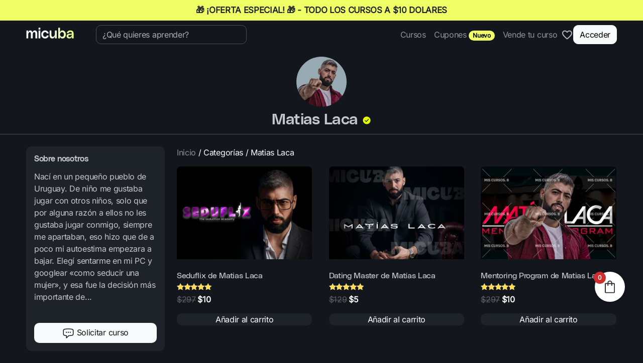

--- FILE ---
content_type: text/html; charset=UTF-8
request_url: https://miscursosbaratos.com/autor/matias-laca/
body_size: 28125
content:
<!doctype html>
<html lang="es" prefix="og: https://ogp.me/ns#">

<head>

	<meta charset="UTF-8">
	<meta name="viewport" content="width=device-width, initial-scale=1">

	<!-- wp_head -->
	<script>window._wca = window._wca || [];</script>

<!-- Optimización en motores de búsqueda por Rank Math PRO -  https://rankmath.com/ -->
<title>Cursos baratos de Matias Laca |【DESCARGAR】</title>
<meta name="description" content="Cursos online de Matias Laca | Módulos Actualizados y completos – Ver online, descargar en MEGA – Precio más bajo garantizado – Ordena ahora"/>
<meta name="robots" content="follow, index, max-snippet:-1, max-video-preview:-1, max-image-preview:large"/>
<link rel="canonical" href="https://miscursosbaratos.com/autor/matias-laca/" />
<meta property="og:locale" content="es_ES" />
<meta property="og:type" content="article" />
<meta property="og:title" content="Cursos baratos de Matias Laca |【DESCARGAR】" />
<meta property="og:description" content="Cursos online de Matias Laca | Módulos Actualizados y completos – Ver online, descargar en MEGA – Precio más bajo garantizado – Ordena ahora" />
<meta property="og:url" content="https://miscursosbaratos.com/autor/matias-laca/" />
<meta property="og:site_name" content="Mis cursos baratos" />
<meta property="article:publisher" content="https://www.facebook.com/miscursosb.es" />
<meta property="og:image" content="https://i0.wp.com/miscursosbaratos.com/wp-content/uploads/2025/07/micuba_OpenGraph_compre.png" />
<meta property="og:image:secure_url" content="https://i0.wp.com/miscursosbaratos.com/wp-content/uploads/2025/07/micuba_OpenGraph_compre.png" />
<meta property="og:image:width" content="1200" />
<meta property="og:image:height" content="630" />
<meta property="og:image:alt" content="micuba_OpenGraph_compre" />
<meta property="og:image:type" content="image/png" />
<meta name="twitter:card" content="summary_large_image" />
<meta name="twitter:title" content="Cursos baratos de Matias Laca |【DESCARGAR】" />
<meta name="twitter:description" content="Cursos online de Matias Laca | Módulos Actualizados y completos – Ver online, descargar en MEGA – Precio más bajo garantizado – Ordena ahora" />
<meta name="twitter:image" content="https://i0.wp.com/miscursosbaratos.com/wp-content/uploads/2025/07/micuba_OpenGraph_compre.png" />
<meta name="twitter:label1" content="Productos" />
<meta name="twitter:data1" content="3" />
<script type="application/ld+json" class="rank-math-schema-pro">{"@context":"https://schema.org","@graph":[{"@type":"Organization","@id":"https://miscursosbaratos.com/#organization","name":"Mis cursos baratos","sameAs":["https://www.facebook.com/miscursosb.es"]},{"@type":"WebSite","@id":"https://miscursosbaratos.com/#website","url":"https://miscursosbaratos.com","name":"Mis cursos baratos","publisher":{"@id":"https://miscursosbaratos.com/#organization"},"inLanguage":"es"},{"@type":"BreadcrumbList","@id":"https://miscursosbaratos.com/autor/matias-laca/#breadcrumb","itemListElement":[{"@type":"ListItem","position":"1","item":{"@id":"https://miscursosbaratos.com","name":"Home"}},{"@type":"ListItem","position":"2","item":{"@id":"https://miscursosbaratos.com/autor/matias-laca/","name":"Matias Laca"}}]},{"@type":"CollectionPage","@id":"https://miscursosbaratos.com/autor/matias-laca/#webpage","url":"https://miscursosbaratos.com/autor/matias-laca/","name":"Cursos baratos de Matias Laca |\u3010DESCARGAR\u3011","isPartOf":{"@id":"https://miscursosbaratos.com/#website"},"inLanguage":"es","breadcrumb":{"@id":"https://miscursosbaratos.com/autor/matias-laca/#breadcrumb"}}]}</script>
<!-- /Plugin Rank Math WordPress SEO -->

<link rel='dns-prefetch' href='//cdn.jsdelivr.net' />
<link rel='dns-prefetch' href='//stats.wp.com' />
<link rel='preconnect' href='//i0.wp.com' />
<style id='wp-img-auto-sizes-contain-inline-css'>
img:is([sizes=auto i],[sizes^="auto," i]){contain-intrinsic-size:3000px 1500px}
/*# sourceURL=wp-img-auto-sizes-contain-inline-css */
</style>
<link rel='stylesheet' id='lrm-modal-css' href='https://miscursosbaratos.com/wp-content/plugins/ajax-login-and-registration-modal-popup-pro/free/assets/lrm-core-compiled.css?ver=56' media='all' />
<link rel='stylesheet' id='lrm-modal-skin-css' href='https://miscursosbaratos.com/wp-content/plugins/ajax-login-and-registration-modal-popup-pro/skins/flat_one/skin.css?ver=56' media='all' />
<style id='lrm-modal-skin-inline-css'>
 .lrm-form a.button,.lrm-form button,.lrm-form button[type=submit],.lrm-form #buddypress input[type=submit],.lrm-form .gform_wrapper input.gform_button[type=submit],.lrm-form input[type=submit]{color: #ffffff;}  .lrm-form a.button,.lrm-form button,.lrm-form button[type=submit],.lrm-form #buddypress input[type=submit],.lrm-form .gform_wrapper input.gform_button[type=submit],.lrm-form input[type=submit] {background-color: #11190c;}  .lrm-user-modal-container .lrm-switcher a:not(.selected){background-color: #11190c;}  .lrm-user-modal-container .lrm-switcher a:not(.selected) {color: #ffffff;}
/*# sourceURL=lrm-modal-skin-inline-css */
</style>
<style id='wp-block-library-inline-css'>
:root{--wp-block-synced-color:#7a00df;--wp-block-synced-color--rgb:122,0,223;--wp-bound-block-color:var(--wp-block-synced-color);--wp-editor-canvas-background:#ddd;--wp-admin-theme-color:#007cba;--wp-admin-theme-color--rgb:0,124,186;--wp-admin-theme-color-darker-10:#006ba1;--wp-admin-theme-color-darker-10--rgb:0,107,160.5;--wp-admin-theme-color-darker-20:#005a87;--wp-admin-theme-color-darker-20--rgb:0,90,135;--wp-admin-border-width-focus:2px}@media (min-resolution:192dpi){:root{--wp-admin-border-width-focus:1.5px}}.wp-element-button{cursor:pointer}:root .has-very-light-gray-background-color{background-color:#eee}:root .has-very-dark-gray-background-color{background-color:#313131}:root .has-very-light-gray-color{color:#eee}:root .has-very-dark-gray-color{color:#313131}:root .has-vivid-green-cyan-to-vivid-cyan-blue-gradient-background{background:linear-gradient(135deg,#00d084,#0693e3)}:root .has-purple-crush-gradient-background{background:linear-gradient(135deg,#34e2e4,#4721fb 50%,#ab1dfe)}:root .has-hazy-dawn-gradient-background{background:linear-gradient(135deg,#faaca8,#dad0ec)}:root .has-subdued-olive-gradient-background{background:linear-gradient(135deg,#fafae1,#67a671)}:root .has-atomic-cream-gradient-background{background:linear-gradient(135deg,#fdd79a,#004a59)}:root .has-nightshade-gradient-background{background:linear-gradient(135deg,#330968,#31cdcf)}:root .has-midnight-gradient-background{background:linear-gradient(135deg,#020381,#2874fc)}:root{--wp--preset--font-size--normal:16px;--wp--preset--font-size--huge:42px}.has-regular-font-size{font-size:1em}.has-larger-font-size{font-size:2.625em}.has-normal-font-size{font-size:var(--wp--preset--font-size--normal)}.has-huge-font-size{font-size:var(--wp--preset--font-size--huge)}.has-text-align-center{text-align:center}.has-text-align-left{text-align:left}.has-text-align-right{text-align:right}.has-fit-text{white-space:nowrap!important}#end-resizable-editor-section{display:none}.aligncenter{clear:both}.items-justified-left{justify-content:flex-start}.items-justified-center{justify-content:center}.items-justified-right{justify-content:flex-end}.items-justified-space-between{justify-content:space-between}.screen-reader-text{border:0;clip-path:inset(50%);height:1px;margin:-1px;overflow:hidden;padding:0;position:absolute;width:1px;word-wrap:normal!important}.screen-reader-text:focus{background-color:#ddd;clip-path:none;color:#444;display:block;font-size:1em;height:auto;left:5px;line-height:normal;padding:15px 23px 14px;text-decoration:none;top:5px;width:auto;z-index:100000}html :where(.has-border-color){border-style:solid}html :where([style*=border-top-color]){border-top-style:solid}html :where([style*=border-right-color]){border-right-style:solid}html :where([style*=border-bottom-color]){border-bottom-style:solid}html :where([style*=border-left-color]){border-left-style:solid}html :where([style*=border-width]){border-style:solid}html :where([style*=border-top-width]){border-top-style:solid}html :where([style*=border-right-width]){border-right-style:solid}html :where([style*=border-bottom-width]){border-bottom-style:solid}html :where([style*=border-left-width]){border-left-style:solid}html :where(img[class*=wp-image-]){height:auto;max-width:100%}:where(figure){margin:0 0 1em}html :where(.is-position-sticky){--wp-admin--admin-bar--position-offset:var(--wp-admin--admin-bar--height,0px)}@media screen and (max-width:600px){html :where(.is-position-sticky){--wp-admin--admin-bar--position-offset:0px}}

/*# sourceURL=wp-block-library-inline-css */
</style><link rel='stylesheet' id='wc-blocks-style-css' href='https://miscursosbaratos.com/wp-content/plugins/woocommerce/assets/client/blocks/wc-blocks.css?ver=wc-10.4.3' media='all' />
<style id='global-styles-inline-css'>
:root{--wp--preset--aspect-ratio--square: 1;--wp--preset--aspect-ratio--4-3: 4/3;--wp--preset--aspect-ratio--3-4: 3/4;--wp--preset--aspect-ratio--3-2: 3/2;--wp--preset--aspect-ratio--2-3: 2/3;--wp--preset--aspect-ratio--16-9: 16/9;--wp--preset--aspect-ratio--9-16: 9/16;--wp--preset--color--black: #000000;--wp--preset--color--cyan-bluish-gray: #abb8c3;--wp--preset--color--white: #ffffff;--wp--preset--color--pale-pink: #f78da7;--wp--preset--color--vivid-red: #cf2e2e;--wp--preset--color--luminous-vivid-orange: #ff6900;--wp--preset--color--luminous-vivid-amber: #fcb900;--wp--preset--color--light-green-cyan: #7bdcb5;--wp--preset--color--vivid-green-cyan: #00d084;--wp--preset--color--pale-cyan-blue: #8ed1fc;--wp--preset--color--vivid-cyan-blue: #0693e3;--wp--preset--color--vivid-purple: #9b51e0;--wp--preset--gradient--vivid-cyan-blue-to-vivid-purple: linear-gradient(135deg,rgb(6,147,227) 0%,rgb(155,81,224) 100%);--wp--preset--gradient--light-green-cyan-to-vivid-green-cyan: linear-gradient(135deg,rgb(122,220,180) 0%,rgb(0,208,130) 100%);--wp--preset--gradient--luminous-vivid-amber-to-luminous-vivid-orange: linear-gradient(135deg,rgb(252,185,0) 0%,rgb(255,105,0) 100%);--wp--preset--gradient--luminous-vivid-orange-to-vivid-red: linear-gradient(135deg,rgb(255,105,0) 0%,rgb(207,46,46) 100%);--wp--preset--gradient--very-light-gray-to-cyan-bluish-gray: linear-gradient(135deg,rgb(238,238,238) 0%,rgb(169,184,195) 100%);--wp--preset--gradient--cool-to-warm-spectrum: linear-gradient(135deg,rgb(74,234,220) 0%,rgb(151,120,209) 20%,rgb(207,42,186) 40%,rgb(238,44,130) 60%,rgb(251,105,98) 80%,rgb(254,248,76) 100%);--wp--preset--gradient--blush-light-purple: linear-gradient(135deg,rgb(255,206,236) 0%,rgb(152,150,240) 100%);--wp--preset--gradient--blush-bordeaux: linear-gradient(135deg,rgb(254,205,165) 0%,rgb(254,45,45) 50%,rgb(107,0,62) 100%);--wp--preset--gradient--luminous-dusk: linear-gradient(135deg,rgb(255,203,112) 0%,rgb(199,81,192) 50%,rgb(65,88,208) 100%);--wp--preset--gradient--pale-ocean: linear-gradient(135deg,rgb(255,245,203) 0%,rgb(182,227,212) 50%,rgb(51,167,181) 100%);--wp--preset--gradient--electric-grass: linear-gradient(135deg,rgb(202,248,128) 0%,rgb(113,206,126) 100%);--wp--preset--gradient--midnight: linear-gradient(135deg,rgb(2,3,129) 0%,rgb(40,116,252) 100%);--wp--preset--font-size--small: 13px;--wp--preset--font-size--medium: 20px;--wp--preset--font-size--large: 36px;--wp--preset--font-size--x-large: 42px;--wp--preset--spacing--20: 0.44rem;--wp--preset--spacing--30: 0.67rem;--wp--preset--spacing--40: 1rem;--wp--preset--spacing--50: 1.5rem;--wp--preset--spacing--60: 2.25rem;--wp--preset--spacing--70: 3.38rem;--wp--preset--spacing--80: 5.06rem;--wp--preset--shadow--natural: 6px 6px 9px rgba(0, 0, 0, 0.2);--wp--preset--shadow--deep: 12px 12px 50px rgba(0, 0, 0, 0.4);--wp--preset--shadow--sharp: 6px 6px 0px rgba(0, 0, 0, 0.2);--wp--preset--shadow--outlined: 6px 6px 0px -3px rgb(255, 255, 255), 6px 6px rgb(0, 0, 0);--wp--preset--shadow--crisp: 6px 6px 0px rgb(0, 0, 0);}:where(.is-layout-flex){gap: 0.5em;}:where(.is-layout-grid){gap: 0.5em;}body .is-layout-flex{display: flex;}.is-layout-flex{flex-wrap: wrap;align-items: center;}.is-layout-flex > :is(*, div){margin: 0;}body .is-layout-grid{display: grid;}.is-layout-grid > :is(*, div){margin: 0;}:where(.wp-block-columns.is-layout-flex){gap: 2em;}:where(.wp-block-columns.is-layout-grid){gap: 2em;}:where(.wp-block-post-template.is-layout-flex){gap: 1.25em;}:where(.wp-block-post-template.is-layout-grid){gap: 1.25em;}.has-black-color{color: var(--wp--preset--color--black) !important;}.has-cyan-bluish-gray-color{color: var(--wp--preset--color--cyan-bluish-gray) !important;}.has-white-color{color: var(--wp--preset--color--white) !important;}.has-pale-pink-color{color: var(--wp--preset--color--pale-pink) !important;}.has-vivid-red-color{color: var(--wp--preset--color--vivid-red) !important;}.has-luminous-vivid-orange-color{color: var(--wp--preset--color--luminous-vivid-orange) !important;}.has-luminous-vivid-amber-color{color: var(--wp--preset--color--luminous-vivid-amber) !important;}.has-light-green-cyan-color{color: var(--wp--preset--color--light-green-cyan) !important;}.has-vivid-green-cyan-color{color: var(--wp--preset--color--vivid-green-cyan) !important;}.has-pale-cyan-blue-color{color: var(--wp--preset--color--pale-cyan-blue) !important;}.has-vivid-cyan-blue-color{color: var(--wp--preset--color--vivid-cyan-blue) !important;}.has-vivid-purple-color{color: var(--wp--preset--color--vivid-purple) !important;}.has-black-background-color{background-color: var(--wp--preset--color--black) !important;}.has-cyan-bluish-gray-background-color{background-color: var(--wp--preset--color--cyan-bluish-gray) !important;}.has-white-background-color{background-color: var(--wp--preset--color--white) !important;}.has-pale-pink-background-color{background-color: var(--wp--preset--color--pale-pink) !important;}.has-vivid-red-background-color{background-color: var(--wp--preset--color--vivid-red) !important;}.has-luminous-vivid-orange-background-color{background-color: var(--wp--preset--color--luminous-vivid-orange) !important;}.has-luminous-vivid-amber-background-color{background-color: var(--wp--preset--color--luminous-vivid-amber) !important;}.has-light-green-cyan-background-color{background-color: var(--wp--preset--color--light-green-cyan) !important;}.has-vivid-green-cyan-background-color{background-color: var(--wp--preset--color--vivid-green-cyan) !important;}.has-pale-cyan-blue-background-color{background-color: var(--wp--preset--color--pale-cyan-blue) !important;}.has-vivid-cyan-blue-background-color{background-color: var(--wp--preset--color--vivid-cyan-blue) !important;}.has-vivid-purple-background-color{background-color: var(--wp--preset--color--vivid-purple) !important;}.has-black-border-color{border-color: var(--wp--preset--color--black) !important;}.has-cyan-bluish-gray-border-color{border-color: var(--wp--preset--color--cyan-bluish-gray) !important;}.has-white-border-color{border-color: var(--wp--preset--color--white) !important;}.has-pale-pink-border-color{border-color: var(--wp--preset--color--pale-pink) !important;}.has-vivid-red-border-color{border-color: var(--wp--preset--color--vivid-red) !important;}.has-luminous-vivid-orange-border-color{border-color: var(--wp--preset--color--luminous-vivid-orange) !important;}.has-luminous-vivid-amber-border-color{border-color: var(--wp--preset--color--luminous-vivid-amber) !important;}.has-light-green-cyan-border-color{border-color: var(--wp--preset--color--light-green-cyan) !important;}.has-vivid-green-cyan-border-color{border-color: var(--wp--preset--color--vivid-green-cyan) !important;}.has-pale-cyan-blue-border-color{border-color: var(--wp--preset--color--pale-cyan-blue) !important;}.has-vivid-cyan-blue-border-color{border-color: var(--wp--preset--color--vivid-cyan-blue) !important;}.has-vivid-purple-border-color{border-color: var(--wp--preset--color--vivid-purple) !important;}.has-vivid-cyan-blue-to-vivid-purple-gradient-background{background: var(--wp--preset--gradient--vivid-cyan-blue-to-vivid-purple) !important;}.has-light-green-cyan-to-vivid-green-cyan-gradient-background{background: var(--wp--preset--gradient--light-green-cyan-to-vivid-green-cyan) !important;}.has-luminous-vivid-amber-to-luminous-vivid-orange-gradient-background{background: var(--wp--preset--gradient--luminous-vivid-amber-to-luminous-vivid-orange) !important;}.has-luminous-vivid-orange-to-vivid-red-gradient-background{background: var(--wp--preset--gradient--luminous-vivid-orange-to-vivid-red) !important;}.has-very-light-gray-to-cyan-bluish-gray-gradient-background{background: var(--wp--preset--gradient--very-light-gray-to-cyan-bluish-gray) !important;}.has-cool-to-warm-spectrum-gradient-background{background: var(--wp--preset--gradient--cool-to-warm-spectrum) !important;}.has-blush-light-purple-gradient-background{background: var(--wp--preset--gradient--blush-light-purple) !important;}.has-blush-bordeaux-gradient-background{background: var(--wp--preset--gradient--blush-bordeaux) !important;}.has-luminous-dusk-gradient-background{background: var(--wp--preset--gradient--luminous-dusk) !important;}.has-pale-ocean-gradient-background{background: var(--wp--preset--gradient--pale-ocean) !important;}.has-electric-grass-gradient-background{background: var(--wp--preset--gradient--electric-grass) !important;}.has-midnight-gradient-background{background: var(--wp--preset--gradient--midnight) !important;}.has-small-font-size{font-size: var(--wp--preset--font-size--small) !important;}.has-medium-font-size{font-size: var(--wp--preset--font-size--medium) !important;}.has-large-font-size{font-size: var(--wp--preset--font-size--large) !important;}.has-x-large-font-size{font-size: var(--wp--preset--font-size--x-large) !important;}
/*# sourceURL=global-styles-inline-css */
</style>

<style id='classic-theme-styles-inline-css'>
/*! This file is auto-generated */
.wp-block-button__link{color:#fff;background-color:#32373c;border-radius:9999px;box-shadow:none;text-decoration:none;padding:calc(.667em + 2px) calc(1.333em + 2px);font-size:1.125em}.wp-block-file__button{background:#32373c;color:#fff;text-decoration:none}
/*# sourceURL=/wp-includes/css/classic-themes.min.css */
</style>
<link rel='stylesheet' id='categories-images-styles-css' href='https://miscursosbaratos.com/wp-content/plugins/categories-images/assets/css/zci-styles.css?ver=3.3.1' media='all' />
<link rel='stylesheet' id='commercekit-wishlist-css-css' href='https://miscursosbaratos.com/wp-content/plugins/commercegurus-commercekit/assets/css/wishlist.css?ver=2.4.2' media='all' />
<link rel='stylesheet' id='commercekit-ajax-search-css-css' href='https://miscursosbaratos.com/wp-content/plugins/commercegurus-commercekit/assets/css/ajax-search.css?ver=2.4.2' media='all' />
<link rel='stylesheet' id='commercekit-countdown-css-css' href='https://miscursosbaratos.com/wp-content/plugins/commercegurus-commercekit/assets/css/countdown.css?ver=2.4.2' media='all' />
<link rel='stylesheet' id='woocommerce-layout-css' href='https://miscursosbaratos.com/wp-content/plugins/woocommerce/assets/css/woocommerce-layout.css?ver=10.4.3' media='all' />
<style id='woocommerce-layout-inline-css'>

	.infinite-scroll .woocommerce-pagination {
		display: none;
	}
/*# sourceURL=woocommerce-layout-inline-css */
</style>
<link rel='stylesheet' id='woocommerce-smallscreen-css' href='https://miscursosbaratos.com/wp-content/plugins/woocommerce/assets/css/woocommerce-smallscreen.css?ver=10.4.3' media='only screen and (max-width: 768px)' />
<link rel='stylesheet' id='woocommerce-general-css' href='https://miscursosbaratos.com/wp-content/plugins/woocommerce/assets/css/woocommerce.css?ver=10.4.3' media='all' />
<style id='woocommerce-inline-inline-css'>
.woocommerce form .form-row .required { visibility: visible; }
/*# sourceURL=woocommerce-inline-inline-css */
</style>
<link rel='stylesheet' id='mcb-frontend-css' href='https://miscursosbaratos.com/wp-content/plugins/mcb-course-requests/assets/css/mcb-frontend.css?ver=1.7.0' media='all' />
<link rel='stylesheet' id='commercekit-attribute-swatches-css-css' href='https://miscursosbaratos.com/wp-content/plugins/commercegurus-commercekit/assets/css/commercegurus-attribute-swatches.css?ver=2.4.2' media='all' />
<link rel='stylesheet' id='glightbox-css-css' href='https://cdn.jsdelivr.net/npm/glightbox/dist/css/glightbox.min.css' media='all' />
<link rel='stylesheet' id='picostrap-styles-css' href='https://miscursosbaratos.com/wp-content/themes/picostrap5-child/css-output/bundle.css?ver=604' media='all' />
<link rel='stylesheet' id='fkcart-style-css' href='https://miscursosbaratos.com/wp-content/plugins/cart-for-woocommerce/assets/css/style.min.css?ver=1.9.1' media='all' />
<style id='fkcart-style-inline-css'>

		:root {
			--fkcart-primary-bg-color: #11190c;
			--fkcart-primary-font-color: #ffffff;
			--fkcart-primary-text-color: #353030;
			--fkcart-secondary-text-color: #82838E;
			--fkcart-strike-through-price-text-color: #E15334;
			--fkcart-saving-text-price-color: #5BA238;
			--fkcart-coupon-text-price-color: #5BA238;
			--fkcart-accent-color: #0170b9;
			--fkcart-border-color: #DEDFEA;
			--fkcart-error-color: #B00C0C;
			--fkcart-error-bg-color: #FFF0F0;
			--fkcart-reward-color: #f1b51e;
			
			--fkcart-progress-bar-icon-color: #353030;
			--fkcart-progress-bar-active-icon-color: #ffffff;
			--fkcart-progress-bar-bg-color-active-icon: #2DA815;
			--fkcart-progress-bar-active-color: #2DA815;
			
			--fkcart-bg-color: #faf9f7;
			--fkcart-slider-desktop-width: 420px;
			--fkcart-slider-mobile-width: 100%;
			--fkcart-animation-duration: 0.4s;
			--fkcart-panel-color:#f9f9ff;
			--fkcart-color-black: #000000;
			--fkcart-success-color: #5BA238;
			--fkcart-success-bg-color: #EFF6EB;
			--fkcart-toggle-bg-color: #ffffff;
			--fkcart-toggle-icon-color: #353030;
			--fkcart-toggle-count-bg-color: #cf2e2e;
			--fkcart-toggle-count-font-color: #ffffff;
			--fkcart-progressbar-active-color: #0170b9;
			
			--fkcart-toggle-border-radius: 50%;
			--fkcart-toggle-size: 30;
			--fkcart-border-radius: 8px; 
			--fkcart-menu-icon-size: 35px;
			--fkcart-menu-text-size: 16px;
		}
#fkcart-floating-toggler {
 bottom: 118px;
}
/*# sourceURL=fkcart-style-inline-css */
</style>
<link rel='stylesheet' id='swiper-css-css' href='https://cdn.jsdelivr.net/npm/swiper@11/swiper-bundle.min.css' media='all' />
<script type="text/template" id="tmpl-variation-template">
	<div class="woocommerce-variation-description">{{{ data.variation.variation_description }}}</div>
	<div class="woocommerce-variation-price">{{{ data.variation.price_html }}}</div>
	<div class="woocommerce-variation-availability">{{{ data.variation.availability_html }}}</div>
</script>
<script type="text/template" id="tmpl-unavailable-variation-template">
	<p role="alert">Lo siento, este producto no está disponible. Por favor, elige otra combinación.</p>
</script>
<script src="https://miscursosbaratos.com/wp-includes/js/jquery/jquery.min.js?ver=3.7.1" id="jquery-core-js"></script>
<script src="https://miscursosbaratos.com/wp-includes/js/jquery/jquery-migrate.min.js?ver=3.4.1" id="jquery-migrate-js"></script>
<script src="https://miscursosbaratos.com/wp-content/plugins/woocommerce/assets/js/jquery-blockui/jquery.blockUI.min.js?ver=2.7.0-wc.10.4.3" id="wc-jquery-blockui-js" defer data-wp-strategy="defer"></script>
<script id="wc-add-to-cart-js-extra">
var wc_add_to_cart_params = {"ajax_url":"/wp-admin/admin-ajax.php","wc_ajax_url":"/?wc-ajax=%%endpoint%%","i18n_view_cart":"Ver carrito","cart_url":"https://miscursosbaratos.com/carrito/","is_cart":"","cart_redirect_after_add":"no"};
//# sourceURL=wc-add-to-cart-js-extra
</script>
<script src="https://miscursosbaratos.com/wp-content/plugins/woocommerce/assets/js/frontend/add-to-cart.min.js?ver=10.4.3" id="wc-add-to-cart-js" defer data-wp-strategy="defer"></script>
<script src="https://miscursosbaratos.com/wp-content/plugins/woocommerce/assets/js/js-cookie/js.cookie.min.js?ver=2.1.4-wc.10.4.3" id="wc-js-cookie-js" defer data-wp-strategy="defer"></script>
<script id="woocommerce-js-extra">
var woocommerce_params = {"ajax_url":"/wp-admin/admin-ajax.php","wc_ajax_url":"/?wc-ajax=%%endpoint%%","i18n_password_show":"Mostrar contrase\u00f1a","i18n_password_hide":"Ocultar contrase\u00f1a"};
//# sourceURL=woocommerce-js-extra
</script>
<script src="https://miscursosbaratos.com/wp-content/plugins/woocommerce/assets/js/frontend/woocommerce.min.js?ver=10.4.3" id="woocommerce-js" defer data-wp-strategy="defer"></script>
<script src="https://stats.wp.com/s-202605.js" id="woocommerce-analytics-js" defer data-wp-strategy="defer"></script>
<script id="wc-single-product-js-extra">
var wc_single_product_params = {"i18n_required_rating_text":"Por favor elige una puntuaci\u00f3n","i18n_rating_options":["1 de 5 estrellas","2 de 5 estrellas","3 de 5 estrellas","4 de 5 estrellas","5 de 5 estrellas"],"i18n_product_gallery_trigger_text":"Ver galer\u00eda de im\u00e1genes a pantalla completa","review_rating_required":"yes","flexslider":{"rtl":false,"animation":"slide","smoothHeight":true,"directionNav":false,"controlNav":"thumbnails","slideshow":false,"animationSpeed":500,"animationLoop":false,"allowOneSlide":false},"zoom_enabled":"","zoom_options":[],"photoswipe_enabled":"","photoswipe_options":{"shareEl":false,"closeOnScroll":false,"history":false,"hideAnimationDuration":0,"showAnimationDuration":0},"flexslider_enabled":"1"};
//# sourceURL=wc-single-product-js-extra
</script>
<script src="https://miscursosbaratos.com/wp-content/plugins/woocommerce/assets/js/frontend/single-product.min.js?ver=10.4.3" id="wc-single-product-js" defer data-wp-strategy="defer"></script>
<script src="https://miscursosbaratos.com/wp-includes/js/underscore.min.js?ver=1.13.7" id="underscore-js"></script>
<script id="wp-util-js-extra">
var _wpUtilSettings = {"ajax":{"url":"/wp-admin/admin-ajax.php"}};
//# sourceURL=wp-util-js-extra
</script>
<script src="https://miscursosbaratos.com/wp-includes/js/wp-util.min.js?ver=6.9" id="wp-util-js"></script>
<script id="wc-add-to-cart-variation-js-extra">
var wc_add_to_cart_variation_params = {"wc_ajax_url":"/?wc-ajax=%%endpoint%%","i18n_no_matching_variations_text":"Lo siento, no hay productos que igualen tu selecci\u00f3n. Por favor, escoge una combinaci\u00f3n diferente.","i18n_make_a_selection_text":"Elige las opciones del producto antes de a\u00f1adir este producto a tu carrito.","i18n_unavailable_text":"Lo siento, este producto no est\u00e1 disponible. Por favor, elige otra combinaci\u00f3n.","i18n_reset_alert_text":"Se ha restablecido tu selecci\u00f3n. Por favor, elige alguna opci\u00f3n del producto antes de poder a\u00f1adir este producto a tu carrito."};
//# sourceURL=wc-add-to-cart-variation-js-extra
</script>
<script src="https://miscursosbaratos.com/wp-content/plugins/woocommerce/assets/js/frontend/add-to-cart-variation.min.js?ver=10.4.3" id="wc-add-to-cart-variation-js" defer data-wp-strategy="defer"></script>
	<script type="text/javascript"> var commercekit_ajs = {"ajax_url":"\/?commercekit-ajax","ajax_search":1,"char_count":3,"action":"commercekit_ajax_search","loader_icon":"https:\/\/miscursosbaratos.com\/wp-content\/plugins\/commercegurus-commercekit\/assets\/images\/loader2.gif","no_results_text":"No hay resultados","placeholder_text":"Buscar Cursos...","other_result_text":"Otros Resultados","view_all_text":"Ver todos los resultados","no_other_text":"No other results","other_all_text":"Ver todos","ajax_url_product":"https:\/\/miscursosbaratos.com\/?cgkit_ajax_search_product=1","ajax_url_post":"https:\/\/miscursosbaratos.com\/?cgkit_ajax_search_post=1","fast_ajax_search":0,"ajs_other_results":0,"layout":"product","ajax_nonce":0}; var commercekit_pdp = []; var commercekit_as = []; </script>
		<style>img#wpstats{display:none}</style>
		            <style>
                #fkcart-modal .fkcart-product-form-field.variations th label {
                    text-transform: capitalize
                }


                #fkcart-modal .fkcart-product-form-field.variations td,
                #fkcart-modal .fkcart-product-form-field.variations th {
                    display: list-item;
                    padding: 0;
                    list-style: none;
                }

                #fkcart-modal .fkcart-quick-view-drawer .fkcart-product-form-wrap table tr {
                    display: inherit;
                }

                #fkcart-modal .fkcart-quick-view-drawer table.woocommerce-product-attributes .no-selection,
                #fkcart-modal .commercekit-pdp-before-form,
                #fkcart-modal .fkcart-quick-view-drawer table.woocommerce-product-attributes .ckit-chosen-attribute_semicolon {
                    display: none;
                }
            </style>
			<style type="text/css">
.ckit-badge_wrapper { font-size: 11px; position: absolute; z-index: 1; left: 10px; top: 10px; display: flex; flex-direction: column; align-items: flex-start; }
div.product .ckit-badge_wrapper { font-size: 12px; }
.ckit-badge_wrapper.ckit-badge-summary { position: unset; }
.sale-item.product-label + .ckit-badge_wrapper, .onsale + .ckit-badge_wrapper { top: 36px; }
.ckit-badge { padding: 3px 9px; margin-bottom: 5px; line-height: 15px; text-align: center; border-radius: 3px; opacity: 0.8; pointer-events: none; background: #e24ad3; color: #fff; }
#commercegurus-pdp-gallery-wrapper { position: relative; }
#commercegurus-pdp-gallery-wrapper .ckit-badge_wrapper { z-index: 2; }

/* -- Shoptimizer -- */
.theme-shoptimizer .woocommerce-image__wrapper .product-label.type-circle { left: 10px; }
.theme-shoptimizer .sale-item.product-label.type-circle + .ckit-badge_wrapper { top: 50px; }
/* -- RTL -- */
.rtl .ckit-badge_wrapper {left: auto;right: 10px;}
@media (min-width: 771px) {
	.rtl .cgkit-gallery-vertical-scroll .ckit-badge_wrapper {margin-right: 65px;margin-left: 0;}
	.cgkit-gallery-vertical-left .ckit-badge_wrapper { margin-left: 100px; }
}
@media only screen and (max-width: 992px) and (min-width: 771px) {
	.rtl .cgkit-gallery-vertical-scroll .ckit-badge_wrapper {margin-right: 40px;margin-left: 0;}
}
</style>
	
<link rel='dns-prefetch' href='//cdn.jsdelivr.net' /> 
<style>
 @font-face {
    font-family:'Inter';
    font-style:normal;
    font-display:swap;
    font-weight:100 200 300 400 500 600 700 800 900;
    src:url(https://cdn.jsdelivr.net/fontsource/fonts/inter:vf@latest/latin-wght-normal.woff2) format('woff2-variations');
    unicode-range:U+0000-00FF,U+0131,U+0152-0153,U+02BB-02BC,U+02C6,U+02DA,U+02DC,U+0304,U+0308,U+0329,U+2000-206F,U+20AC,U+2122,U+2191,U+2193,U+2212,U+2215,U+FEFF,U+FFFD;
} 
 
 </style>
 	<noscript><style>.woocommerce-product-gallery{ opacity: 1 !important; }</style></noscript>
	<link rel="preconnect" href="//code.tidio.co"><link rel="icon" href="https://i0.wp.com/miscursosbaratos.com/wp-content/uploads/2024/06/cropped-logo__cl_micuba_icon.png?fit=32%2C32&#038;ssl=1" sizes="32x32" />
<link rel="icon" href="https://i0.wp.com/miscursosbaratos.com/wp-content/uploads/2024/06/cropped-logo__cl_micuba_icon.png?fit=192%2C192&#038;ssl=1" sizes="192x192" />
<link rel="apple-touch-icon" href="https://i0.wp.com/miscursosbaratos.com/wp-content/uploads/2024/06/cropped-logo__cl_micuba_icon.png?fit=180%2C180&#038;ssl=1" />
<meta name="msapplication-TileImage" content="https://i0.wp.com/miscursosbaratos.com/wp-content/uploads/2024/06/cropped-logo__cl_micuba_icon.png?fit=270%2C270&#038;ssl=1" />
		<style id="wp-custom-css">
			.payment_method_ppcp-gateway img{
	width: 30px;
}

#commercekit-wishlist-popup{
	color: #12161b;
}
.lrm-form-message{
	color: #12161b;
}
.lrm-form label{
	color: #12161b;
}

.page_information_micuba h2{
 margin-top: 1.5em;
 margin-bottom: 1em;
	color: #fff;
}
.page_information_micuba p{
	color: #c4c8ce;
}
.page_information_micuba p strong{
	color: #fff;
}
.page_information_micuba ul{
 padding-left: 2rem;
 list-style: disc;
	color: #c4c8ce;
}
.tooltip-inner{
	color: #fff;
}		</style>
			<!-- /wp_head -->
</head>

<body class="archive tax-autores term-matias-laca term-7155 wp-custom-logo wp-embed-responsive wp-theme-picostrap5 wp-child-theme-picostrap5-child theme-picostrap5 woocommerce woocommerce-page woocommerce-no-js picostrap_header_navbar_position_ picostrap_header_navbar_color_choice_ picostrap_topbar_enabled">
	
	    <!-- ******************* The Topbar Area ******************* -->
    <div id="wrapper-topbar"
        class="py-2 bg-warning text-primary">
        <div class="container">
            <div class="row">
                <div id="topbar-content" class="col-md-12 text-center small">
                    <div class="fw-bold rfs-7">🎁 ¡OFERTA ESPECIAL! 🎁 -  TODO LOS CURSOS A $10 DOLARES </div>                </div>
            </div>
        </div>
    </div>
<!-- ******************* The Navbar Area ******************* -->
<div id="wrapper-navbar" itemscope itemtype="http://schema.org/WebSite">
    <a class="skip-link visually-hidden-focusable" href="#theme-main">
        Saltar al contenido    </a>

    <nav data-bs-theme="dark"
        class="navbar navbar-expand-lg  bg-dark"
        aria-label="Main Navigation">

        <div class="container d-flex align-items-center justify-content-between">
            <div class="d-flex align-items-center">
                <div id="logo-tagline-wrap">
                    <a href="https://miscursosbaratos.com/" class="custom-logo-link" rel="home"><img width="536" height="132" src="https://i0.wp.com/miscursosbaratos.com/wp-content/uploads/2025/06/micuba-lg_logo-full.png?fit=536%2C132&amp;ssl=1" class="custom-logo" alt="Mis cursos baratos" decoding="async" fetchpriority="high" srcset="https://i0.wp.com/miscursosbaratos.com/wp-content/uploads/2025/06/micuba-lg_logo-full.png?w=536&amp;ssl=1 536w, https://i0.wp.com/miscursosbaratos.com/wp-content/uploads/2025/06/micuba-lg_logo-full.png?resize=300%2C74&amp;ssl=1 300w, https://i0.wp.com/miscursosbaratos.com/wp-content/uploads/2025/06/micuba-lg_logo-full.png?resize=441%2C109&amp;ssl=1 441w, https://i0.wp.com/miscursosbaratos.com/wp-content/uploads/2025/06/micuba-lg_logo-full.png?resize=350%2C86&amp;ssl=1 350w" sizes="(max-width: 536px) 100vw, 536px" /></a>
                                    </div>

                <form class="d-none d-lg-flex ms-4" role="search" method="get" action="/">
                    <input class="form-control rounded" type="search" placeholder="¿Qué quieres aprender?" name="s" style="width: 300px;">
                    <input type="hidden" name="post_type" value="product">
                </form>
            </div>
            
            <!-- Mobile User Button (next to hamburger) -->
            <div class="d-lg-none d-flex align-items-center gap-2">
            <a class="nav-link text-light position-relative" href="/lista-de-deseos/"
                    title="lista de deseos">
                    <svg xmlns="http://www.w3.org/2000/svg" height="24px" viewBox="0 -960 960 960" width="24px" fill="#B7B7B7"><path d="M480-147q-14 0-28.5-5T426-168l-69-63q-106-97-191.5-192.5T80-634q0-94 63-157t157-63q53 0 100 22.5t80 61.5q33-39 80-61.5T660-854q94 0 157 63t63 157q0 115-85 211T602-230l-68 62q-11 11-25.5 16t-28.5 5Zm-38-543q-29-41-62-62.5T300-774q-60 0-100 40t-40 100q0 52 37 110.5T285.5-410q51.5 55 106 103t88.5 79q34-31 88.5-79t106-103Q726-465 763-523.5T800-634q0-60-40-100t-100-40q-47 0-80 21.5T518-690q-7 10-17 15t-21 5q-11 0-21-5t-17-15Zm38 189Z"/></svg>
                </a>
                                <a class="lrm-login lrm-hide-if-logged-in btn btn-light">Acceder</a>
                
                <!-- Toggler for mobile -->
                <button class="navbar-toggler" type="button" data-bs-toggle="offcanvas"
                    data-bs-target="#offcanvasNavbar" aria-controls="offcanvasNavbar" aria-label="Toggle navigation">
                    <span class="navbar-toggler-icon"></span>
                </button>
            </div>

            <div class="d-none d-lg-flex align-items-center gap-3">
                <div class="collapse navbar-collapse justify-content-end" id="navbarNavDropdown">
                    <ul id="menu-main-navigation" class="navbar-nav me-auto mb-2 mb-md-0 navbar-nav me-auto mb-2 mb-md-0"><li class="menu-item menu-item-type-post_type menu-item-object-page nav-item nav-item-96187"><a href="https://miscursosbaratos.com/cursos-vip/" class="nav-link ">Cursos</a></li>
<li class="menu-item menu-item-type-post_type menu-item-object-page nav-item nav-item-217861"><a href="https://miscursosbaratos.com/cupones/" class="nav-link ">Cupones <span class="badge text-bg-warning">Nuevo</span></a></li>
<li class="menu-item menu-item-type-post_type menu-item-object-page nav-item nav-item-218151"><a href="https://miscursosbaratos.com/vendedor-vip/" class="nav-link ">Vende tu curso</a></li>
</ul>                </div>
                <a class="nav-link text-light position-relative" href="/lista-de-deseos/"
                    title="lista de deseos">
                    <svg xmlns="http://www.w3.org/2000/svg" height="24px" viewBox="0 -960 960 960" width="24px" fill="#B7B7B7"><path d="M480-147q-14 0-28.5-5T426-168l-69-63q-106-97-191.5-192.5T80-634q0-94 63-157t157-63q53 0 100 22.5t80 61.5q33-39 80-61.5T660-854q94 0 157 63t63 157q0 115-85 211T602-230l-68 62q-11 11-25.5 16t-28.5 5Zm-38-543q-29-41-62-62.5T300-774q-60 0-100 40t-40 100q0 52 37 110.5T285.5-410q51.5 55 106 103t88.5 79q34-31 88.5-79t106-103Q726-465 763-523.5T800-634q0-60-40-100t-100-40q-47 0-80 21.5T518-690q-7 10-17 15t-21 5q-11 0-21-5t-17-15Zm38 189Z"/></svg>
                </a>
                <div class="text-end position-relative">
                                        <a class="lrm-login lrm-hide-if-logged-in btn btn-light">Acceder</a>
                                    </div>
            </div>
        </div>

        <!-- Mobile Offcanvas Menu -->
        <div class="offcanvas offcanvas-start text-bg-dark d-lg-none" tabindex="-1" id="offcanvasNavbar"
            aria-labelledby="offcanvasNavbarLabel">
            <div class="offcanvas-header">
                <h5 class="offcanvas-title" id="offcanvasNavbarLabel">Menú</h5>
                <button type="button" class="btn-close btn-close-white" data-bs-dismiss="offcanvas" aria-label="Close"></button>
            </div>
            <div class="offcanvas-body">
                <form class="d-flex mb-3" role="search" method="get" action="/">
                    <input class="form-control" type="search" placeholder="¿Qué quieres aprender?" name="s">
                    <input type="hidden" name="post_type" value="product">
                </form>

                <ul id="menu-main-navigation-1" class="navbar-nav navbar-nav"><li class="menu-item menu-item-type-post_type menu-item-object-page nav-item nav-item-96187"><a href="https://miscursosbaratos.com/cursos-vip/" class="nav-link ">Cursos</a></li>
<li class="menu-item menu-item-type-post_type menu-item-object-page nav-item nav-item-217861"><a href="https://miscursosbaratos.com/cupones/" class="nav-link ">Cupones <span class="badge text-bg-warning">Nuevo</span></a></li>
<li class="menu-item menu-item-type-post_type menu-item-object-page nav-item nav-item-218151"><a href="https://miscursosbaratos.com/vendedor-vip/" class="nav-link ">Vende tu curso</a></li>
</ul>            </div>
        </div>
    </nav>
</div><!-- #wrapper-navbar end -->
	<main id='theme-main'>
<div class="mt-3">
    <div class="d-flex justify-content-center">
        <div class="foto_autor mb-2">
                <div class="avatar2">
            <img class="rounded-circle" src="https://i0.wp.com/miscursosbaratos.com/wp-content/uploads/2022/06/Matias-Laca.jpeg?fit=300%2C300&#038;ssl=1" alt="profesor" />
        </div>
    
        </div>
    </div>
    <h1 class="fw-bold text-center">Matias Laca<img class="icon check ms-2"
            src="https://miscursosbaratos.com/wp-content/themes/picostrap5-child/icons/check_1.svg" alt="icone check"></h1>
</div>
<hr>
<div class="container mt-4">
    <div class="row">
        <div class="col-md-3">
            <div class="micuba-bg-secondary p-3 rounded mb-4 bg-primary">
                <h3 class="mb-3">Sobre nosotros</h3>
                <div>
                                                            <div class="term-description text-muted mb-4">
                                            Nací en un pequeño pueblo de Uruguay. De niño me gustaba jugar con otros niños, solo que por alguna razón a ellos no les gustaba jugar conmigo, siempre me apartaban, eso hizo que de a poco mi autoestima empezara a bajar. Elegí sentarme en mi PC y googlear «como seducir una mujer», y esa fue la decisión más importante de...                                        </div>
                                                            <a class="btn bg-light text-dark w-100 mt-3" href="https://miscursosbaratos.com/solicitud-de-cursos-baratos/" role="button" target="_blank"><svg
                            xmlns="http://www.w3.org/2000/svg" fill="none" viewBox="0 0 24 24" stroke-width="1.5"
                            stroke="currentColor" style="width: 24px;">
                            <path stroke-linecap="round" stroke-linejoin="round"
                                d="M8.625 9.75a.375.375 0 11-.75 0 .375.375 0 01.75 0zm0 0H8.25m4.125 0a.375.375 0 11-.75 0 .375.375 0 01.75 0zm0 0H12m4.125 0a.375.375 0 11-.75 0 .375.375 0 01.75 0zm0 0h-.375m-13.5 3.01c0 1.6 1.123 2.994 2.707 3.227 1.087.16 2.185.283 3.293.369V21l4.184-4.183a1.14 1.14 0 01.778-.332 48.294 48.294 0 005.83-.498c1.585-.233 2.708-1.626 2.708-3.228V6.741c0-1.602-1.123-2.995-2.707-3.228A48.394 48.394 0 0012 3c-2.392 0-4.744.175-7.043.513C3.373 3.746 2.25 5.14 2.25 6.741v6.018z" />
                        </svg>
                        Solicitar curso</a>
                </div>
            </div>
        </div>
        <div class="col-md-9">
            <nav class="woocommerce-breadcrumb" aria-label="Breadcrumb"><a href="https://miscursosbaratos.com">Inicio</a>&nbsp;&#47;&nbsp;Categorías&nbsp;&#47;&nbsp;Matias Laca</nav>            <div>
                <ul class="products columns-3">
<li class="product type-product post-225561 status-publish first instock product_cat-desarrollo-p has-post-thumbnail sale downloadable virtual sold-individually purchasable product-type-simple">
	<div class="commercekit-wishlist mini" data-product-id="225561"><a href="#" class="commercekit-save-wishlist" data-product-id="225561" data-type="list" title="Wishlist" aria-label="Wishlist"><em class="cg-wishlist"></em><span></span></a></div><a href="https://miscursosbaratos.com/product/seduflix-de-matias-laca/" class="woocommerce-LoopProduct-link woocommerce-loop-product__link"><img width="350" height="240" src="https://i0.wp.com/miscursosbaratos.com/wp-content/uploads/2025/11/Seduflix-de-Matias-Laca.png?fit=350%2C240&amp;ssl=1" class="attachment-woocommerce_thumbnail size-woocommerce_thumbnail" alt="Seduflix de Matias Laca" decoding="async" srcset="https://i0.wp.com/miscursosbaratos.com/wp-content/uploads/2025/11/Seduflix-de-Matias-Laca.png?w=640&amp;ssl=1 640w, https://i0.wp.com/miscursosbaratos.com/wp-content/uploads/2025/11/Seduflix-de-Matias-Laca.png?resize=300%2C205&amp;ssl=1 300w, https://i0.wp.com/miscursosbaratos.com/wp-content/uploads/2025/11/Seduflix-de-Matias-Laca.png?resize=350%2C240&amp;ssl=1 350w" sizes="(max-width: 350px) 100vw, 350px" /><h2 class="woocommerce-loop-product__title">Seduflix de Matias Laca</h2><div class="star-rating" role="img" aria-label="Valorado con 5.00 de 5"><span style="width:100%">Valorado con <strong class="rating">5.00</strong> de 5</span></div>
	<span class="price"><del aria-hidden="true"><span class="woocommerce-Price-amount amount"><bdi><span class="woocommerce-Price-currencySymbol">&#36;</span>297</bdi></span></del> <span class="screen-reader-text">El precio original era: &#036;297.</span><ins aria-hidden="true"><span class="woocommerce-Price-amount amount"><bdi><span class="woocommerce-Price-currencySymbol">&#36;</span>10</bdi></span></ins><span class="screen-reader-text">El precio actual es: &#036;10.</span></span>
</a><a href="/autor/matias-laca/?add-to-cart=225561" aria-describedby="woocommerce_loop_add_to_cart_link_describedby_225561" data-quantity="1" class="button product_type_simple add_to_cart_button ajax_add_to_cart" data-product_id="225561" data-product_sku="" aria-label="Añadir al carrito: &ldquo;Seduflix de Matias Laca&rdquo;" rel="nofollow" data-success_message="«Seduflix de Matias Laca» se ha añadido a tu carrito" role="button">Añadir al carrito</a>	<span id="woocommerce_loop_add_to_cart_link_describedby_225561" class="screen-reader-text">
			</span>
</li>
<li class="product type-product post-189756 status-publish instock product_cat-desarrollo-p product_cat-salud has-post-thumbnail sale downloadable virtual sold-individually purchasable product-type-simple">
	<div class="commercekit-wishlist mini" data-product-id="189756"><a href="#" class="commercekit-save-wishlist" data-product-id="189756" data-type="list" title="Wishlist" aria-label="Wishlist"><em class="cg-wishlist"></em><span></span></a></div><a href="https://miscursosbaratos.com/product/dating-master-de-matias-laca/" class="woocommerce-LoopProduct-link woocommerce-loop-product__link"><img width="350" height="240" src="https://i0.wp.com/miscursosbaratos.com/wp-content/uploads/2024/10/Dating-Master-de-Matias-Laca.png?fit=350%2C240&amp;ssl=1" class="attachment-woocommerce_thumbnail size-woocommerce_thumbnail" alt="Dating Master de Matías Laca" decoding="async" srcset="https://i0.wp.com/miscursosbaratos.com/wp-content/uploads/2024/10/Dating-Master-de-Matias-Laca.png?w=640&amp;ssl=1 640w, https://i0.wp.com/miscursosbaratos.com/wp-content/uploads/2024/10/Dating-Master-de-Matias-Laca.png?resize=300%2C205&amp;ssl=1 300w, https://i0.wp.com/miscursosbaratos.com/wp-content/uploads/2024/10/Dating-Master-de-Matias-Laca.png?resize=350%2C240&amp;ssl=1 350w" sizes="(max-width: 350px) 100vw, 350px" /><h2 class="woocommerce-loop-product__title">Dating Master de Matías Laca</h2><div class="star-rating" role="img" aria-label="Valorado con 5.00 de 5"><span style="width:100%">Valorado con <strong class="rating">5.00</strong> de 5</span></div>
	<span class="price"><del aria-hidden="true"><span class="woocommerce-Price-amount amount"><bdi><span class="woocommerce-Price-currencySymbol">&#36;</span>129</bdi></span></del> <span class="screen-reader-text">El precio original era: &#036;129.</span><ins aria-hidden="true"><span class="woocommerce-Price-amount amount"><bdi><span class="woocommerce-Price-currencySymbol">&#36;</span>5</bdi></span></ins><span class="screen-reader-text">El precio actual es: &#036;5.</span></span>
</a><a href="/autor/matias-laca/?add-to-cart=189756" aria-describedby="woocommerce_loop_add_to_cart_link_describedby_189756" data-quantity="1" class="button product_type_simple add_to_cart_button ajax_add_to_cart" data-product_id="189756" data-product_sku="" aria-label="Añadir al carrito: &ldquo;Dating Master de Matías Laca&rdquo;" rel="nofollow" data-success_message="«Dating Master de Matías Laca» se ha añadido a tu carrito" role="button">Añadir al carrito</a>	<span id="woocommerce_loop_add_to_cart_link_describedby_189756" class="screen-reader-text">
			</span>
</li>
<li class="product type-product post-121829 status-publish last instock product_cat-desarrollo-p has-post-thumbnail sale downloadable virtual purchasable product-type-simple">
	<div class="commercekit-wishlist mini" data-product-id="121829"><a href="#" class="commercekit-save-wishlist" data-product-id="121829" data-type="list" title="Wishlist" aria-label="Wishlist"><em class="cg-wishlist"></em><span></span></a></div><a href="https://miscursosbaratos.com/product/mentoring-program/" class="woocommerce-LoopProduct-link woocommerce-loop-product__link"><img width="350" height="240" src="https://i0.wp.com/miscursosbaratos.com/wp-content/uploads/2022/06/Mentoring-Program-de-Matias-Laca.jpg?fit=350%2C240&amp;ssl=1" class="attachment-woocommerce_thumbnail size-woocommerce_thumbnail" alt="Mentoring Program de Matias Laca" decoding="async" srcset="https://i0.wp.com/miscursosbaratos.com/wp-content/uploads/2022/06/Mentoring-Program-de-Matias-Laca.jpg?w=640&amp;ssl=1 640w, https://i0.wp.com/miscursosbaratos.com/wp-content/uploads/2022/06/Mentoring-Program-de-Matias-Laca.jpg?resize=300%2C205&amp;ssl=1 300w, https://i0.wp.com/miscursosbaratos.com/wp-content/uploads/2022/06/Mentoring-Program-de-Matias-Laca.jpg?resize=350%2C240&amp;ssl=1 350w" sizes="(max-width: 350px) 100vw, 350px" /><h2 class="woocommerce-loop-product__title">Mentoring Program de Matias Laca</h2><div class="star-rating" role="img" aria-label="Valorado con 4.90 de 5"><span style="width:98%">Valorado con <strong class="rating">4.90</strong> de 5</span></div>
	<span class="price"><del aria-hidden="true"><span class="woocommerce-Price-amount amount"><bdi><span class="woocommerce-Price-currencySymbol">&#36;</span>297</bdi></span></del> <span class="screen-reader-text">El precio original era: &#036;297.</span><ins aria-hidden="true"><span class="woocommerce-Price-amount amount"><bdi><span class="woocommerce-Price-currencySymbol">&#36;</span>10</bdi></span></ins><span class="screen-reader-text">El precio actual es: &#036;10.</span></span>
</a><a href="/autor/matias-laca/?add-to-cart=121829" aria-describedby="woocommerce_loop_add_to_cart_link_describedby_121829" data-quantity="1" class="button product_type_simple add_to_cart_button ajax_add_to_cart" data-product_id="121829" data-product_sku="mcb-0016" aria-label="Añadir al carrito: &ldquo;Mentoring Program de Matias Laca&rdquo;" rel="nofollow" data-success_message="«Mentoring Program de Matias Laca» se ha añadido a tu carrito" role="button">Añadir al carrito</a>	<span id="woocommerce_loop_add_to_cart_link_describedby_121829" class="screen-reader-text">
			</span>
</li>
</ul>
            </div>
        </div>
    </div>
</div>
</div> </div> </div> </div><!-- WooCommerce Wrapper end --></main>
	<div class="wrapper darkdark mt-5 pt-5 text-light fx-top_footer" id="wrapper-footer-widgets">
  <div class="container py-4">
    <div class="row gy-5 align-items-start">

      <!-- Logo -->
      <div class="col-12 col-lg-2">
        <a href="https://miscursosbaratos.com/" class="custom-logo-link" rel="home"><img width="536" height="132" src="https://i0.wp.com/miscursosbaratos.com/wp-content/uploads/2025/06/micuba-lg_logo-full.png?fit=536%2C132&amp;ssl=1" class="custom-logo" alt="Mis cursos baratos" decoding="async" srcset="https://i0.wp.com/miscursosbaratos.com/wp-content/uploads/2025/06/micuba-lg_logo-full.png?w=536&amp;ssl=1 536w, https://i0.wp.com/miscursosbaratos.com/wp-content/uploads/2025/06/micuba-lg_logo-full.png?resize=300%2C74&amp;ssl=1 300w, https://i0.wp.com/miscursosbaratos.com/wp-content/uploads/2025/06/micuba-lg_logo-full.png?resize=441%2C109&amp;ssl=1 441w, https://i0.wp.com/miscursosbaratos.com/wp-content/uploads/2025/06/micuba-lg_logo-full.png?resize=350%2C86&amp;ssl=1 350w" sizes="(max-width: 536px) 100vw, 536px" /></a>        <div class="socialSection-mcb d-flex gap-2 mt-3">
            <div><a href="#"><svg width="1em" height="1em" fill="none" viewBox="0 0 17 21" xmlns="http://www.w3.org/2000/svg" class="SocialSection-module_SocialSection__socialLogo__KKEyx"><path fill="#fff" d="M14.883 5.204a5 5 0 0 1-.386-.229 5.5 5.5 0 0 1-.992-.859 4.8 4.8 0 0 1-1.117-2.351h.004c-.085-.509-.05-.838-.045-.838H8.98v13.282q.002.267-.008.529l-.003.065-.002.03v.007a2.96 2.96 0 0 1-.436 1.34 2.9 2.9 0 0 1-1.003.974 2.77 2.77 0 0 1-1.394.375c-1.57 0-2.842-1.304-2.842-2.916s1.272-2.916 2.842-2.916a2.8 2.8 0 0 1 .875.14l.004-3.497a6.1 6.1 0 0 0-2.559.204A6.2 6.2 0 0 0 2.19 9.78a6.7 6.7 0 0 0-1.442 1.813c-.142.25-.679 1.255-.744 2.885-.04.925.232 1.884.362 2.28v.009c.081.233.398 1.03.914 1.7a6.9 6.9 0 0 0 1.46 1.404v-.008l.008.008c1.63 1.13 3.438 1.056 3.438 1.056.313-.013 1.362 0 2.553-.575 1.32-.638 2.072-1.589 2.072-1.589a6.6 6.6 0 0 0 1.13-1.913 7.3 7.3 0 0 0 .406-2.189V7.614c.041.025.585.392.585.392s.784.512 2.008.846c.878.238 2.06.288 2.06.288V5.73c-.414.046-1.256-.088-2.117-.526"></path></svg></a></div>
            <div><a href="#"><svg aria-hidden="true" data-icon="facebook-f" data-prefix="fab" viewBox="0 0 320 512" xmlns="http://www.w3.org/2000/svg" width="1em" height="1em" class="SocialSection-module_SocialSection__socialLogo__KKEyx"><path fill="#fff" d="m279.1 288 14.22-92.66h-88.91v-60.13c0-25.35 12.42-50.06 52.24-50.06h40.42V6.26S260.4 0 225.4 0c-73.22 0-121.1 44.38-121.1 124.7v70.62H22.89V288h81.39v224h100.2V288z"></path></svg></a></div>
            <div><a href="#"><svg width="1em" height="1em" fill="none" viewBox="0 0 21 21" xmlns="http://www.w3.org/2000/svg" class="SocialSection-module_SocialSection__socialLogo__KKEyx"><path fill="#fff" d="M15.73 4.627c-.6 0-1.2.5-1.2 1.2s.5 1.2 1.2 1.2 1.2-.5 1.2-1.2c-.1-.7-.6-1.2-1.2-1.2m-5.3 1.5c-2.7 0-4.9 2.2-4.9 4.9s2.2 4.9 4.9 4.9 4.9-2.2 4.9-4.9c.1-2.7-2.1-4.9-4.9-4.9m0 8.1c-1.7 0-3.2-1.4-3.2-3.2 0-1.7 1.4-3.2 3.2-3.2 1.7 0 3.2 1.4 3.2 3.2s-1.4 3.2-3.2 3.2"></path><path fill="#fff" d="M14.43.927h-8c-3.3 0-6 2.7-6 6v8c0 3.3 2.7 6 6 6h8c3.3 0 6-2.7 6-6v-8c0-3.3-2.7-6-6-6m4.1 14c0 2.3-1.9 4.1-4.1 4.1h-8c-2.3 0-4.1-1.9-4.1-4.1v-8c0-2.3 1.9-4.1 4.1-4.1h8c2.3 0 4.1 1.9 4.1 4.1z"></path></svg></a></div>
            <div><a href="#"><svg width="1em" height="1em" fill="none" viewBox="0 0 29 21" xmlns="http://www.w3.org/2000/svg" class="SocialSection-module_SocialSection__socialLogo__KKEyx"><path fill="#fff" d="M14.715.927c.004 0 8.935 0 11.162.598a3.58 3.58 0 0 1 2.525 2.525c.595 2.227.598 6.877.598 6.877 0 .022-.002 4.655-.598 6.877a3.58 3.58 0 0 1-2.525 2.525c-2.227.598-11.158.598-11.162.598 0 0-8.935 0-11.162-.598a3.58 3.58 0 0 1-2.526-2.525C.431 15.582.43 10.949.43 10.927c0 0 0-4.65.597-6.877a3.58 3.58 0 0 1 2.526-2.525C5.78.927 14.715.927 14.715.927m-2.86 14.285 7.423-4.285-7.422-4.285z"></path></svg></a></div>
        </div>
      </div>

      <!-- Escuelas (con 2 columnas internas desde sm) -->
      <div class="col-12 col-md-6 col-lg-6">
        <h5 class="text-white mb-3">Escuelas</h5>
        <ul class="list-unstyled row row-cols-1 row-cols-sm-2 g-2 small mb-0">
          <li class="col"><a class="text-dark-primary lik-mcb text-decoration-none" href="#">Desarrollo Web</a></li>
          <li class="col"><a class="text-dark-primary lik-mcb text-decoration-none" href="#">English Academy</a></li>
          <li class="col"><a class="text-dark-primary lik-mcb text-decoration-none" href="#">Marketing Digital</a></li>
          <li class="col"><a class="text-dark-primary lik-mcb text-decoration-none" href="#">Inteligencia Artificial y Data Science</a></li>
          <li class="col"><a class="text-dark-primary lik-mcb text-decoration-none" href="#">Ciberseguridad</a></li>
          <li class="col"><a class="text-dark-primary lik-mcb text-decoration-none" href="#">Liderazgo y Habilidades Blandas</a></li>
          <li class="col"><a class="text-dark-primary lik-mcb text-decoration-none" href="#">Diseño de Producto y UX</a></li>
          <li class="col"><a class="text-dark-primary lik-mcb text-decoration-none" href="#">Contenido Audiovisual</a></li>
          <li class="col"><a class="text-dark-primary lik-mcb text-decoration-none" href="#">Desarrollo Móvil</a></li>
          <li class="col"><a class="text-dark-primary lik-mcb text-decoration-none" href="#">Diseño Gráfico y Arte Digital</a></li>
          <li class="col"><a class="text-dark-primary lik-mcb text-decoration-none" href="#">Programación</a></li>
          <li class="col"><a class="text-dark-primary lik-mcb text-decoration-none" href="#">Negocios</a></li>
          <li class="col"><a class="text-dark-primary lik-mcb text-decoration-none" href="#">Recursos Humanos</a></li>
          <li class="col"><a class="text-dark-primary lik-mcb text-decoration-none" href="#">Finanzas e Inversiones</a></li>
          <li class="col"><a class="text-dark-primary lik-mcb text-decoration-none" href="#">Startups</a></li>
          <li class="col"><a class="text-dark-primary lik-mcb text-decoration-none" href="#">Blockchain y Web3</a></li>
          <li class="col"><a class="text-dark-primary lik-mcb text-decoration-none" href="#">Cloud Computing y DevOps</a></li>
        </ul>
      </div>

      <!-- Resto (2 columnas internas) -->
      <div class="col-12 col-md-6 col-lg-4">
        <div class="row row-cols-1 row-cols-sm-2 gy-4">
          <div>
            <h5 class="text-white mb-3">Micuba y comunidad</h5>
            <ul class="list-unstyled small mb-0 row g-2">
              <li><a class="text-dark-primary lik-mcb text-decoration-none" href="#">Lanzamientos</a></li>
              <li><a class="text-dark-primary lik-mcb text-decoration-none" href="https://miscursosbaratos.com/solicitud-de-cursos-baratos/">Solicitudes &amp; Votaciones</a></li>
              <li><a class="text-dark-primary lik-mcb text-decoration-none" href="#">Programa Pool</a></li>
            </ul>
          </div>

          <div>
            <h5 class="text-white mb-3">Soporte</h5>
            <ul class="list-unstyled small mb-0 row g-2">
              <li><a class="text-dark-primary lik-mcb text-decoration-none" href="https://www.trustpilot.com/review/miscursosbaratos.com">Mira lo que dicen</a></li>
              <li><a class="text-dark-primary lik-mcb text-decoration-none" href="/preguntas-frecuentes/">Preguntas Frecuentes</a></li>
              <li><a class="text-dark-primary lik-mcb text-decoration-none" href="/account/soporte/">Centro de Ayuda</a></li>
            </ul>
          </div>

          <div>
            <h5 class="text-white mb-3">Recursos</h5>
            <ul class="list-unstyled small mb-0 row g-2">
              <li><a class="text-dark-primary lik-mcb text-decoration-none" href="#">Tutoriales</a></li>
            </ul>
          </div>

          <div>
            <h5 class="text-white mb-3">Legal</h5>
            <ul class="list-unstyled small mb-0 row g-2">
              <li><a class="text-dark-primary lik-mcb text-decoration-none" href="/aviso-legal/">Aviso Legal</a></li>
              <li><a class="text-dark-primary lik-mcb text-decoration-none" href="/terminos-y-condiciones/">Términos y Condiciones</a></li>
              <li><a class="text-dark-primary lik-mcb text-decoration-none" href="/politicas-de-privacidad/">Políticas de Privacidad</a></li>
              <li><a class="text-dark-primary lik-mcb text-decoration-none" href="/politica-de-reembolso/">Política de Reembolso</a></li>
              <li><a class="text-dark-primary lik-mcb text-decoration-none" href="/terminos-y-condiciones-vendedor/">T&amp;C Vendedor Vip</a></li>
              <li><a class="text-dark-primary lik-mcb text-decoration-none" href="/dmca/">DMCA</a></li>
            </ul>
          </div>
        </div>
      </div>

    </div>
  </div>
</div>

<div class="wrapper darkdark text-light pb-2" id="wrapper-footer-colophon">
    <div class="container">
        <div class="row">
            <div class="col text-center">
                <footer class="site-footer" id="colophon">
                    <hr class="border border-primary border-1 opacity-50">
                    <div class="site-info d-block d-lg-flex align-items-center justify-content-between my-4">
                        <div class="mt-3 mt-lg-0">
                            <span class="SocialSection-love">De EE.UU con <svg width="1em" height="1em" fill="none" viewBox="0 0 24 24" xmlns="http://www.w3.org/2000/svg"><path fill="#fff" d="M12.007 5.688a5.88 5.88 0 0 1 8.019.294 5.923 5.923 0 0 1-.316 8.65l-6.565 5.69c-.657.57-1.633.57-2.29 0l-6.566-5.69a5.923 5.923 0 0 1-.315-8.65 5.88 5.88 0 0 1 8.02-.294l.006.006z"></path></svg> para el mundo</span>
                        </div>
                        <div>
                            <div class="mt-3 mt-lg-0 payment-icons inline-block">
                                <div class="payment-icon"><svg version="1.1" xmlns="http://www.w3.org/2000/svg"
                                        xmlns:xlink="http://www.w3.org/1999/xlink" viewBox="0 0 64 32">
                                        <path
                                            d="M10.781 7.688c-0.251-1.283-1.219-1.688-2.344-1.688h-8.376l-0.061 0.405c5.749 1.469 10.469 4.595 12.595 10.501l-1.813-9.219zM13.125 19.688l-0.531-2.781c-1.096-2.907-3.752-5.594-6.752-6.813l4.219 15.939h5.469l8.157-20.032h-5.501l-5.062 13.688zM27.72 26.061l3.248-20.061h-5.187l-3.251 20.061h5.189zM41.875 5.656c-5.125 0-8.717 2.72-8.749 6.624-0.032 2.877 2.563 4.469 4.531 5.439 2.032 0.968 2.688 1.624 2.688 2.499 0 1.344-1.624 1.939-3.093 1.939-2.093 0-3.219-0.251-4.875-1.032l-0.688-0.344-0.719 4.499c1.219 0.563 3.437 1.064 5.781 1.064 5.437 0.032 8.97-2.688 9.032-6.843 0-2.282-1.405-4-4.376-5.439-1.811-0.904-2.904-1.563-2.904-2.499 0-0.843 0.936-1.72 2.968-1.72 1.688-0.029 2.936 0.314 3.875 0.752l0.469 0.248 0.717-4.344c-1.032-0.406-2.656-0.844-4.656-0.844zM55.813 6c-1.251 0-2.189 0.376-2.72 1.688l-7.688 18.374h5.437c0.877-2.467 1.096-3 1.096-3 0.592 0 5.875 0 6.624 0 0 0 0.157 0.688 0.624 3h4.813l-4.187-20.061h-4zM53.405 18.938c0 0 0.437-1.157 2.064-5.594-0.032 0.032 0.437-1.157 0.688-1.907l0.374 1.72c0.968 4.781 1.189 5.781 1.189 5.781-0.813 0-3.283 0-4.315 0z">
                                        </path>
                                    </svg>
                                </div>
                                <div class="payment-icon"><svg version="1.1" xmlns="http://www.w3.org/2000/svg"
                                        xmlns:xlink="http://www.w3.org/1999/xlink" viewBox="0 0 64 32">
                                        <path
                                            d="M35.255 12.078h-2.396c-0.229 0-0.444 0.114-0.572 0.303l-3.306 4.868-1.4-4.678c-0.088-0.292-0.358-0.493-0.663-0.493h-2.355c-0.284 0-0.485 0.28-0.393 0.548l2.638 7.745-2.481 3.501c-0.195 0.275 0.002 0.655 0.339 0.655h2.394c0.227 0 0.439-0.111 0.569-0.297l7.968-11.501c0.191-0.275-0.006-0.652-0.341-0.652zM19.237 16.718c-0.23 1.362-1.311 2.276-2.691 2.276-0.691 0-1.245-0.223-1.601-0.644-0.353-0.417-0.485-1.012-0.374-1.674 0.214-1.35 1.313-2.294 2.671-2.294 0.677 0 1.227 0.225 1.589 0.65 0.365 0.428 0.509 1.027 0.404 1.686zM22.559 12.078h-2.384c-0.204 0-0.378 0.148-0.41 0.351l-0.104 0.666-0.166-0.241c-0.517-0.749-1.667-1-2.817-1-2.634 0-4.883 1.996-5.321 4.796-0.228 1.396 0.095 2.731 0.888 3.662 0.727 0.856 1.765 1.212 3.002 1.212 2.123 0 3.3-1.363 3.3-1.363l-0.106 0.662c-0.040 0.252 0.155 0.479 0.41 0.479h2.147c0.341 0 0.63-0.247 0.684-0.584l1.289-8.161c0.040-0.251-0.155-0.479-0.41-0.479zM8.254 12.135c-0.272 1.787-1.636 1.787-2.957 1.787h-0.751l0.527-3.336c0.031-0.202 0.205-0.35 0.41-0.35h0.345c0.899 0 1.747 0 2.185 0.511 0.262 0.307 0.341 0.761 0.242 1.388zM7.68 7.473h-4.979c-0.341 0-0.63 0.248-0.684 0.584l-2.013 12.765c-0.040 0.252 0.155 0.479 0.41 0.479h2.378c0.34 0 0.63-0.248 0.683-0.584l0.543-3.444c0.053-0.337 0.343-0.584 0.683-0.584h1.575c3.279 0 5.172-1.587 5.666-4.732 0.223-1.375 0.009-2.456-0.635-3.212-0.707-0.832-1.962-1.272-3.628-1.272zM60.876 7.823l-2.043 12.998c-0.040 0.252 0.155 0.479 0.41 0.479h2.055c0.34 0 0.63-0.248 0.683-0.584l2.015-12.765c0.040-0.252-0.155-0.479-0.41-0.479h-2.299c-0.205 0.001-0.379 0.148-0.41 0.351zM54.744 16.718c-0.23 1.362-1.311 2.276-2.691 2.276-0.691 0-1.245-0.223-1.601-0.644-0.353-0.417-0.485-1.012-0.374-1.674 0.214-1.35 1.313-2.294 2.671-2.294 0.677 0 1.227 0.225 1.589 0.65 0.365 0.428 0.509 1.027 0.404 1.686zM58.066 12.078h-2.384c-0.204 0-0.378 0.148-0.41 0.351l-0.104 0.666-0.167-0.241c-0.516-0.749-1.667-1-2.816-1-2.634 0-4.883 1.996-5.321 4.796-0.228 1.396 0.095 2.731 0.888 3.662 0.727 0.856 1.765 1.212 3.002 1.212 2.123 0 3.3-1.363 3.3-1.363l-0.106 0.662c-0.040 0.252 0.155 0.479 0.41 0.479h2.147c0.341 0 0.63-0.247 0.684-0.584l1.289-8.161c0.040-0.252-0.156-0.479-0.41-0.479zM43.761 12.135c-0.272 1.787-1.636 1.787-2.957 1.787h-0.751l0.527-3.336c0.031-0.202 0.205-0.35 0.41-0.35h0.345c0.899 0 1.747 0 2.185 0.511 0.261 0.307 0.34 0.761 0.241 1.388zM43.187 7.473h-4.979c-0.341 0-0.63 0.248-0.684 0.584l-2.013 12.765c-0.040 0.252 0.156 0.479 0.41 0.479h2.554c0.238 0 0.441-0.173 0.478-0.408l0.572-3.619c0.053-0.337 0.343-0.584 0.683-0.584h1.575c3.279 0 5.172-1.587 5.666-4.732 0.223-1.375 0.009-2.456-0.635-3.212-0.707-0.832-1.962-1.272-3.627-1.272z">
                                        </path>
                                    </svg>
                                </div>
                                <div class="payment-icon"><svg version="1.1" xmlns="http://www.w3.org/2000/svg"
                                        xmlns:xlink="http://www.w3.org/1999/xlink" viewBox="0 0 64 32">
                                        <path
                                            d="M42.667-0c-4.099 0-7.836 1.543-10.667 4.077-2.831-2.534-6.568-4.077-10.667-4.077-8.836 0-16 7.163-16 16s7.164 16 16 16c4.099 0 7.835-1.543 10.667-4.077 2.831 2.534 6.568 4.077 10.667 4.077 8.837 0 16-7.163 16-16s-7.163-16-16-16zM11.934 19.828l0.924-5.809-2.112 5.809h-1.188v-5.809l-1.056 5.809h-1.584l1.32-7.657h2.376v4.753l1.716-4.753h2.508l-1.32 7.657h-1.585zM19.327 18.244c-0.088 0.528-0.178 0.924-0.264 1.188v0.396h-1.32v-0.66c-0.353 0.528-0.924 0.792-1.716 0.792-0.442 0-0.792-0.132-1.056-0.396-0.264-0.351-0.396-0.792-0.396-1.32 0-0.792 0.218-1.364 0.66-1.716 0.614-0.44 1.364-0.66 2.244-0.66h0.66v-0.396c0-0.351-0.353-0.528-1.056-0.528-0.442 0-1.012 0.088-1.716 0.264 0.086-0.351 0.175-0.792 0.264-1.32 0.703-0.264 1.32-0.396 1.848-0.396 1.496 0 2.244 0.616 2.244 1.848 0 0.353-0.046 0.749-0.132 1.188-0.089 0.616-0.179 1.188-0.264 1.716zM24.079 15.076c-0.264-0.086-0.66-0.132-1.188-0.132s-0.792 0.177-0.792 0.528c0 0.177 0.044 0.31 0.132 0.396l0.528 0.264c0.792 0.442 1.188 1.012 1.188 1.716 0 1.409-0.838 2.112-2.508 2.112-0.792 0-1.366-0.044-1.716-0.132 0.086-0.351 0.175-0.836 0.264-1.452 0.703 0.177 1.188 0.264 1.452 0.264 0.614 0 0.924-0.175 0.924-0.528 0-0.175-0.046-0.308-0.132-0.396-0.178-0.175-0.396-0.308-0.66-0.396-0.792-0.351-1.188-0.924-1.188-1.716 0-1.407 0.792-2.112 2.376-2.112 0.792 0 1.32 0.045 1.584 0.132l-0.265 1.451zM27.512 15.208h-0.924c0 0.442-0.046 0.838-0.132 1.188 0 0.088-0.022 0.264-0.066 0.528-0.046 0.264-0.112 0.442-0.198 0.528v0.528c0 0.353 0.175 0.528 0.528 0.528 0.175 0 0.35-0.044 0.528-0.132l-0.264 1.452c-0.264 0.088-0.66 0.132-1.188 0.132-0.881 0-1.32-0.44-1.32-1.32 0-0.528 0.086-1.099 0.264-1.716l0.66-4.225h1.584l-0.132 0.924h0.792l-0.132 1.585zM32.66 17.32h-3.3c0 0.442 0.086 0.749 0.264 0.924 0.264 0.264 0.66 0.396 1.188 0.396s1.1-0.175 1.716-0.528l-0.264 1.584c-0.442 0.177-1.012 0.264-1.716 0.264-1.848 0-2.772-0.924-2.772-2.773 0-1.142 0.264-2.024 0.792-2.64 0.528-0.703 1.188-1.056 1.98-1.056 0.703 0 1.274 0.22 1.716 0.66 0.35 0.353 0.528 0.881 0.528 1.584 0.001 0.617-0.046 1.145-0.132 1.585zM35.3 16.132c-0.264 0.97-0.484 2.201-0.66 3.697h-1.716l0.132-0.396c0.35-2.463 0.614-4.4 0.792-5.809h1.584l-0.132 0.924c0.264-0.44 0.528-0.703 0.792-0.792 0.264-0.264 0.528-0.308 0.792-0.132-0.088 0.088-0.31 0.706-0.66 1.848-0.353-0.086-0.661 0.132-0.925 0.66zM41.241 19.697c-0.353 0.177-0.838 0.264-1.452 0.264-0.881 0-1.584-0.308-2.112-0.924-0.528-0.528-0.792-1.32-0.792-2.376 0-1.32 0.35-2.42 1.056-3.3 0.614-0.879 1.496-1.32 2.64-1.32 0.44 0 1.056 0.132 1.848 0.396l-0.264 1.584c-0.528-0.264-1.012-0.396-1.452-0.396-0.707 0-1.235 0.264-1.584 0.792-0.353 0.442-0.528 1.144-0.528 2.112 0 0.616 0.132 1.056 0.396 1.32 0.264 0.353 0.614 0.528 1.056 0.528 0.44 0 0.924-0.132 1.452-0.396l-0.264 1.717zM47.115 15.868c-0.046 0.264-0.066 0.484-0.066 0.66-0.088 0.442-0.178 1.035-0.264 1.782-0.088 0.749-0.178 1.254-0.264 1.518h-1.32v-0.66c-0.353 0.528-0.924 0.792-1.716 0.792-0.442 0-0.792-0.132-1.056-0.396-0.264-0.351-0.396-0.792-0.396-1.32 0-0.792 0.218-1.364 0.66-1.716 0.614-0.44 1.32-0.66 2.112-0.66h0.66c0.086-0.086 0.132-0.218 0.132-0.396 0-0.351-0.353-0.528-1.056-0.528-0.442 0-1.012 0.088-1.716 0.264 0-0.351 0.086-0.792 0.264-1.32 0.703-0.264 1.32-0.396 1.848-0.396 1.496 0 2.245 0.616 2.245 1.848 0.001 0.089-0.021 0.264-0.065 0.529zM49.69 16.132c-0.178 0.528-0.396 1.762-0.66 3.697h-1.716l0.132-0.396c0.35-1.935 0.614-3.872 0.792-5.809h1.584c0 0.353-0.046 0.66-0.132 0.924 0.264-0.44 0.528-0.703 0.792-0.792 0.35-0.175 0.614-0.218 0.792-0.132-0.353 0.442-0.574 1.056-0.66 1.848-0.353-0.086-0.66 0.132-0.925 0.66zM54.178 19.828l0.132-0.528c-0.353 0.442-0.838 0.66-1.452 0.66-0.707 0-1.188-0.218-1.452-0.66-0.442-0.614-0.66-1.232-0.66-1.848 0-1.142 0.308-2.067 0.924-2.773 0.44-0.703 1.056-1.056 1.848-1.056 0.528 0 1.056 0.264 1.584 0.792l0.264-2.244h1.716l-1.32 7.657h-1.585zM16.159 17.98c0 0.442 0.175 0.66 0.528 0.66 0.35 0 0.614-0.132 0.792-0.396 0.264-0.264 0.396-0.66 0.396-1.188h-0.397c-0.881 0-1.32 0.31-1.32 0.924zM31.076 15.076c-0.088 0-0.178-0.043-0.264-0.132h-0.264c-0.528 0-0.881 0.353-1.056 1.056h1.848v-0.396l-0.132-0.264c-0.001-0.086-0.047-0.175-0.133-0.264zM43.617 17.98c0 0.442 0.175 0.66 0.528 0.66 0.35 0 0.614-0.132 0.792-0.396 0.264-0.264 0.396-0.66 0.396-1.188h-0.396c-0.881 0-1.32 0.31-1.32 0.924zM53.782 15.076c-0.353 0-0.66 0.22-0.924 0.66-0.178 0.264-0.264 0.749-0.264 1.452 0 0.792 0.264 1.188 0.792 1.188 0.35 0 0.66-0.175 0.924-0.528 0.264-0.351 0.396-0.879 0.396-1.584-0.001-0.792-0.311-1.188-0.925-1.188z">
                                        </path>
                                    </svg>
                                </div>
                                <div class="payment-icon"><svg version="1.1" xmlns="http://www.w3.org/2000/svg"
                                        xmlns:xlink="http://www.w3.org/1999/xlink" viewBox="0 0 64 32">
                                        <path
                                            d="M14.127 17.572c-0.405 1.693-1.351 2.984-2.842 3.87-1.494 0.888-3.084 1.13-4.778 0.726-1.774-0.403-3.105-1.37-3.991-2.903-0.889-1.531-1.131-3.144-0.726-4.838 0.403-1.693 1.37-2.982 2.903-3.87 1.53-0.886 3.144-1.128 4.838-0.726 1.693 0.404 2.981 1.372 3.87 2.903 0.887 1.532 1.129 3.144 0.726 4.838zM9.41 13.46l0.242-1.089-0.726-0.242-0.242 1.21c-0.081-0.079-0.284-0.121-0.605-0.121l0.363-1.21-0.726-0.121-0.242 1.089c-0.242 0-0.405-0.040-0.484-0.121l-0.968-0.242-0.121 0.847 0.484 0.121c0.161 0 0.242 0.121 0.242 0.363l-0.242 1.331-0.483 1.814c0 0.242-0.121 0.284-0.363 0.121l-0.484-0.121-0.363 0.847 0.968 0.242c0.242 0 0.403 0.042 0.484 0.121l-0.363 1.089 0.726 0.242 0.363-1.21c0.079 0.081 0.242 0.121 0.484 0.121l-0.242 1.21 0.726 0.121 0.242-1.089c1.288 0.242 2.096-0.079 2.419-0.968 0.321-0.726 0.121-1.289-0.605-1.693 0.563-0.161 0.847-0.484 0.847-0.968 0.078-0.726-0.364-1.288-1.331-1.693zM8.2 16.362c0.804 0.242 1.128 0.565 0.968 0.968-0.163 0.484-0.889 0.565-2.177 0.242l0.484-1.452c0.484 0.081 0.726 0.163 0.726 0.242zM8.563 14.064c0.726 0.242 1.007 0.565 0.847 0.968-0.163 0.565-0.768 0.686-1.814 0.363l0.363-1.452c0.321 0.081 0.523 0.121 0.605 0.121zM19.872 13.52c-0.121 0.042-0.224 0.060-0.302 0.060-0.163 0-0.405 0.081-0.726 0.242l1.089-4.112-2.54 0.363-2.782 11.611c0.321 0.242 0.644 0.363 0.968 0.363 0.079 0 0.242 0.020 0.484 0.060 0.242 0.042 0.403 0.102 0.484 0.181h1.451c0.645 0 1.331-0.121 2.056-0.363 0.563-0.242 1.128-0.645 1.693-1.21 0.645-0.805 1.007-1.37 1.089-1.693 0.242-0.563 0.363-1.249 0.363-2.056 0-0.645-0.042-1.089-0.121-1.331-0.081-0.403-0.284-0.765-0.605-1.089-0.242-0.403-0.526-0.644-0.847-0.726-0.484-0.242-0.968-0.363-1.451-0.363-0.081 0.002-0.182 0.022-0.303 0.062zM17.877 20.353h-0.484l0.968-4.475 0.726-0.363h0.605c0.484 0 0.765 0.121 0.847 0.363 0.242 0.404 0.363 0.806 0.363 1.21 0 0.323-0.081 0.726-0.242 1.21-0.081 0.242-0.284 0.605-0.605 1.089-0.323 0.323-0.605 0.565-0.847 0.726-0.484 0.163-0.847 0.242-1.089 0.242h-0.242zM27.794 13.701h-2.419l-1.935 8.467h2.419l1.935-8.467zM27.552 12.492c0.321-0.161 0.524-0.282 0.605-0.363 0.161-0.161 0.282-0.321 0.363-0.484 0-0.079 0.018-0.181 0.060-0.302 0.040-0.121 0.060-0.221 0.060-0.302 0-0.403-0.163-0.726-0.484-0.968-0.323-0.161-0.605-0.242-0.847-0.242-0.323 0-0.526 0.042-0.605 0.121-0.081 0-0.181 0.042-0.302 0.121-0.121 0.081-0.224 0.163-0.302 0.242-0.163 0.163-0.284 0.323-0.363 0.484 0 0.081-0.020 0.181-0.060 0.302-0.042 0.121-0.060 0.223-0.060 0.302 0 0.404 0.161 0.726 0.484 0.968 0.321 0.163 0.605 0.242 0.847 0.242 0.32 0 0.523-0.040 0.604-0.121zM28.278 18.177c-0.081 0.404-0.121 0.927-0.121 1.572-0.081 0.404-0.042 0.847 0.121 1.331 0.321 0.484 0.645 0.767 0.968 0.847 0.321 0.242 0.886 0.363 1.693 0.363 0.645 0 1.089-0.040 1.331-0.121 0.079 0 0.242-0.019 0.484-0.060 0.242-0.040 0.403-0.101 0.484-0.181l-0.121-1.935c-0.323 0.163-0.565 0.242-0.726 0.242-0.163 0.081-0.405 0.121-0.726 0.121-0.163 0-0.323 0-0.484 0l-0.242-0.121-0.363-0.363c0-0.079-0.020-0.181-0.060-0.302-0.042-0.121-0.060-0.221-0.060-0.302 0-0.079 0.018-0.2 0.060-0.363 0.040-0.161 0.060-0.282 0.060-0.363l0.726-2.903h2.661l0.484-1.935h-2.661l0.605-2.54-2.54 0.363-1.572 6.652zM34.567 20.111c0.079 0.323 0.282 0.726 0.605 1.21 0.484 0.323 0.886 0.565 1.21 0.726 0.242 0.163 0.804 0.242 1.693 0.242 0.563 0 0.968-0.040 1.21-0.121 0.242 0 0.605-0.079 1.089-0.242l-0.242-1.935c-0.081 0.081-0.202 0.121-0.363 0.121-0.163 0-0.284 0.042-0.363 0.121-0.081 0-0.242 0.020-0.484 0.060-0.242 0.042-0.405 0.060-0.484 0.060-0.484 0-0.889-0.161-1.21-0.484-0.242-0.321-0.363-0.765-0.363-1.331 0-0.886 0.2-1.652 0.605-2.298 0.484-0.484 1.128-0.726 1.935-0.726h0.847c0.321 0.163 0.523 0.242 0.605 0.242l0.847-1.814c-0.163-0.079-0.484-0.2-0.968-0.363-0.242-0.079-0.686-0.121-1.331-0.121-0.726 0-1.411 0.121-2.056 0.363-0.807 0.484-1.373 0.888-1.693 1.21-0.484 0.646-0.806 1.21-0.968 1.693-0.242 0.646-0.363 1.331-0.363 2.056 0 0.406 0.079 0.848 0.242 1.331zM47.025 21.805c0.563-0.321 1.046-0.726 1.452-1.21 0.484-0.645 0.765-1.21 0.847-1.693 0.242-0.726 0.363-1.37 0.363-1.935 0-0.321-0.081-0.805-0.242-1.452-0.081-0.242-0.284-0.605-0.605-1.089-0.242-0.403-0.605-0.645-1.089-0.726-0.484-0.161-0.968-0.242-1.452-0.242-0.806 0-1.494 0.163-2.056 0.484-0.806 0.646-1.29 1.048-1.452 1.21-0.565 0.888-0.889 1.493-0.968 1.814-0.163 0.806-0.242 1.451-0.242 1.935 0 0.646 0.079 1.089 0.242 1.331 0.161 0.565 0.363 0.927 0.605 1.089 0.242 0.323 0.563 0.565 0.968 0.726 0.321 0.163 0.804 0.242 1.452 0.242 0.886 0 1.612-0.161 2.177-0.484zM47.025 15.878c0.161 0.484 0.242 0.927 0.242 1.331 0 0.404-0.042 0.726-0.121 0.968l-0.363 1.089-0.726 0.726c-0.242 0.242-0.565 0.363-0.968 0.363-0.405 0-0.686-0.161-0.847-0.484-0.163-0.161-0.242-0.563-0.242-1.21 0-0.484 0.040-0.847 0.121-1.089 0-0.161 0.121-0.484 0.363-0.968 0.321-0.403 0.563-0.684 0.726-0.847 0.161-0.161 0.442-0.242 0.847-0.242 0.484 0 0.804 0.121 0.968 0.363zM54.282 13.701h-2.419l-1.935 8.467h2.298l2.056-8.467zM54.040 12.492c0.242-0.161 0.403-0.282 0.484-0.363 0.242-0.161 0.363-0.321 0.363-0.484 0.079-0.161 0.121-0.363 0.121-0.605 0-0.403-0.121-0.726-0.363-0.968-0.323-0.161-0.605-0.242-0.847-0.242-0.323 0-0.565 0.042-0.726 0.121l-0.242 0.121c-0.163 0.081-0.242 0.163-0.242 0.242-0.163 0.163-0.284 0.323-0.363 0.484-0.081 0.163-0.121 0.363-0.121 0.605 0 0.404 0.121 0.726 0.363 0.968 0.484 0.163 0.804 0.242 0.968 0.242 0.242 0 0.442-0.040 0.605-0.121zM54.040 22.168h2.419l1.572-6.531c0.161-0.079 0.484-0.121 0.968-0.121 0.321 0 0.523 0.042 0.605 0.121 0.242 0.081 0.363 0.242 0.363 0.484v0.726c0 0.081-0.020 0.202-0.060 0.363-0.042 0.163-0.060 0.323-0.060 0.484l-1.089 4.475h2.419l1.089-4.596c0.242-1.37 0.161-2.377-0.242-3.024-0.484-0.726-1.373-1.089-2.661-1.089-0.484 0-0.847 0.042-1.089 0.121-0.484 0-0.806 0.042-0.968 0.121-0.081 0-0.202 0.020-0.363 0.060-0.163 0.042-0.284 0.060-0.363 0.060-0.323 0.163-0.526 0.242-0.605 0.242l-1.936 8.104z">
                                        </path>
                                    </svg>
                                </div>
                                <div class="payment-icon"><svg version="1.1" xmlns="http://www.w3.org/2000/svg"
                                        xmlns:xlink="http://www.w3.org/1999/xlink" viewBox="0 0 64 32">
                                        <path
                                            d="M16.398 13.428c0.034 3.535 3.201 4.71 3.236 4.726-0.027 0.083-0.506 1.676-1.668 3.322-1.005 1.423-2.048 2.84-3.692 2.87-1.615 0.029-2.134-0.927-3.98-0.927s-2.422 0.898-3.951 0.956c-1.586 0.058-2.794-1.539-3.807-2.956-2.070-2.9-3.653-8.194-1.528-11.768 1.055-1.775 2.942-2.899 4.989-2.927 1.558-0.029 3.027 1.015 3.98 1.015s2.738-1.255 4.616-1.071c0.786 0.032 2.993 0.308 4.41 2.317-0.114 0.068-2.633 1.489-2.605 4.444zM13.363 4.749c0.842-0.987 1.409-2.362 1.254-3.729-1.213 0.047-2.682 0.783-3.552 1.77-0.78 0.874-1.464 2.273-1.279 3.613 1.353 0.101 2.735-0.666 3.577-1.654zM25.55 3.058c0.624-0.105 1.313-0.2 2.065-0.284s1.581-0.126 2.485-0.126c1.291 0 2.404 0.152 3.339 0.457s1.704 0.741 2.307 1.308c0.517 0.504 0.92 1.103 1.21 1.796s0.435 1.492 0.435 2.395c0 1.092-0.199 2.049-0.596 2.868s-0.941 1.507-1.629 2.064c-0.688 0.557-1.506 0.972-2.452 1.245s-1.979 0.41-3.098 0.41c-1.011 0-1.86-0.073-2.548-0.22v9.076h-1.517v-20.989zM27.068 13.648c0.366 0.104 0.774 0.178 1.226 0.22s0.935 0.063 1.451 0.063c1.936 0 3.436-0.441 4.501-1.323s1.597-2.174 1.597-3.876c0-0.819-0.14-1.534-0.42-2.143s-0.677-1.108-1.193-1.497c-0.516-0.388-1.129-0.683-1.839-0.882s-1.495-0.3-2.356-0.3c-0.688 0-1.28 0.027-1.774 0.079s-0.893 0.11-1.193 0.173l0.001 9.487zM49.452 20.454c0 0.61 0.010 1.219 0.032 1.828s0.086 1.197 0.194 1.765h-1.42l-0.225-2.143h-0.065c-0.194 0.294-0.441 0.588-0.742 0.882s-0.65 0.562-1.048 0.803c-0.398 0.242-0.85 0.436-1.355 0.583s-1.059 0.22-1.662 0.22c-0.753 0-1.414-0.121-1.985-0.362s-1.038-0.557-1.403-0.946c-0.366-0.389-0.64-0.836-0.822-1.339s-0.274-1.008-0.274-1.513c0-1.786 0.769-3.162 2.307-4.129s3.855-1.429 6.953-1.387v-0.41c0-0.399-0.038-0.856-0.113-1.371s-0.242-1.003-0.5-1.465c-0.258-0.462-0.645-0.851-1.161-1.166s-1.215-0.473-2.097-0.473c-0.666 0-1.328 0.1-1.983 0.299s-1.253 0.478-1.791 0.835l-0.484-1.103c0.688-0.462 1.399-0.793 2.13-0.992s1.495-0.3 2.29-0.3c1.076 0 1.952 0.178 2.63 0.536s1.21 0.819 1.597 1.387c0.387 0.567 0.651 1.202 0.791 1.906s0.21 1.402 0.21 2.096l-0.001 5.957zM47.936 15.948c-0.818-0.021-1.673 0.010-2.566 0.094s-1.715 0.268-2.468 0.552c-0.753 0.284-1.377 0.699-1.871 1.245s-0.742 1.271-0.742 2.175c0 1.072 0.312 1.859 0.935 2.364s1.323 0.757 2.097 0.757c0.624 0 1.182-0.084 1.677-0.252s0.925-0.394 1.291-0.677c0.366-0.283 0.672-0.603 0.919-0.961s0.436-0.725 0.565-1.103c0.108-0.421 0.161-0.726 0.161-0.915l0.001-3.277zM52.418 8.919l3.935 9.833c0.215 0.547 0.42 1.108 0.613 1.686s0.366 1.108 0.516 1.591h0.065c0.15-0.462 0.322-0.982 0.516-1.56s0.409-1.171 0.645-1.781l3.679-9.77h1.613l-4.484 11.094c-0.452 1.177-0.877 2.243-1.275 3.199s-0.801 1.817-1.21 2.585c-0.409 0.767-0.822 1.445-1.242 2.033s-0.887 1.103-1.404 1.544c-0.602 0.525-1.156 0.908-1.661 1.151s-0.844 0.394-1.016 0.457l-0.517-1.229c0.387-0.168 0.818-0.388 1.291-0.662s0.936-0.63 1.387-1.072c0.387-0.378 0.812-0.877 1.274-1.497s0.876-1.371 1.242-2.254c0.13-0.336 0.194-0.557 0.194-0.662 0-0.147-0.065-0.367-0.194-0.662l-5.582-14.025h1.614z">
                                        </path>
                                    </svg>
                                </div>
                            </div>


                        </div>
                    </div><!-- .site-info -->
                </footer><!-- #colophon -->

            </div>
            <!--col end -->

        </div><!-- row end -->

    </div><!-- container end -->

</div><!-- wrapper end -->
	<style>/* LRM */
body.logged-in .lrm-hide-if-logged-in { display: none !important; }
body.logged-in [class*='lrm-hide-if-logged-in'] { display: none !important; }
body:not(.logged-in) .lrm-show-if-logged-in { display: none !important; }
body:not(.logged-in) [class*='lrm-show-if-logged-in'] { display: none !important; }
</style>
<!-- LRMDD
-->
<div class="lrm-main lrm-font-svg lrm-user-modal lrm-btn-style--default" style="visibility: hidden;">
    <!--<div class="lrm-user-modal" style="visibility: hidden;">  this is the entire modal form, including the background -->

    <div class="lrm-user-modal-container"> <!-- this is the container wrapper -->
        <div class="lrm-user-modal-container-inner"> <!-- this is the container wrapper -->

            <ul class="lrm-switcher -is-not-login-only">

	<li><a href="#0" class="lrm-switch-to-link lrm-switch-to--login lrm-ficon-login ">
			Ingresar		</a></li>

			<li><a href="#0" class="lrm-switch-to-link lrm-switch-to--register lrm-ficon-register ">
				Registrarse			</a></li>
	</ul><div class="lrm-signin-section "> <!-- log in form -->
	<form class="lrm-form js-lrm-form" action="#0" data-action="login">
        <div class="lrm-fieldset-wrap">

            <div class="lrm-integrations lrm-integrations--login">
                            </div>

            <p class="lrm-form-message lrm-form-message--init"></p>

            <div class="fieldset">
                                <label class="image-replace lrm-email lrm-ficon-mail" title="Correo"></label>
                <input name="username" class="full-width has-padding has-border" type="text" aria-label="Correo" placeholder="Correo" required value="" autocomplete="username" data-autofocus="1">
                <span class="lrm-error-message"></span>
            </div>

            <div class="fieldset">
                                <label class="image-replace lrm-password lrm-ficon-key" title="Contraseña"></label>
                <input name="password" class="full-width has-padding has-border" type="password" aria-label="Contraseña" placeholder="Contraseña" required value="">
                <span class="lrm-error-message"></span>
                                    <span class="hide-password lrm-ficon-eye" data-show="mostrar" data-hide="Ocultar" aria-label="mostrar"></span>
                            </div>

            <div class="fieldset">
                                    <label class="lrm-nice-checkbox__label lrm-remember-me-checkbox">Recordarme                        <input type="checkbox" class="lrm-nice-checkbox lrm-remember-me" name="remember-me" checked>
                        <div class="lrm-nice-checkbox__indicator"></div>
                    </label>
                            </div>

            <div class="lrm-integrations lrm-integrations--login lrm-integrations-before-btn">
                                            </div>

            <div class="lrm-integrations-otp"></div>

        </div>

		<div class="fieldset fieldset--submit fieldset--default">
			<button class="full-width has-padding" type="submit">
				Inicia sesión			</button>
		</div>

        <div class="lrm-fieldset-wrap">
            <div class="lrm-integrations lrm-integrations--login">
                            </div>
        </div>

		<input type="hidden" name="redirect_to" value="">
		<input type="hidden" name="lrm_action" value="login">
		<input type="hidden" name="wp-submit" value="1">
		<!-- Fix for Eduma WP theme-->
		<input type="hidden" name="lp-ajax" value="login">

		<input type="hidden" id="security-login" name="security-login" value="599f1233d3" /><input type="hidden" name="_wp_http_referer" value="/autor/matias-laca/" />
		<!-- For Invisible Recaptcha plugin -->
		<span class="wpcf7-submit" style="display: none;"></span>
	</form>

	<p class="lrm-form-bottom-message"><a href="#0" class="lrm-switch-to--reset-password">¿Olvidaste tu contraseña?</a></p>
	<!-- <a href="#0" class="lrm-close-form">Close</a> -->
</div> <!-- lrm-login -->
	<div class="lrm-signup-section "> <!-- sign up form -->
		
			<form class="lrm-form js-lrm-form" action="#0" data-action="registration" data-lpignore="true" >

                <div class="lrm-fieldset-wrap lrm-form-message-wrap">
                    <p class="lrm-form-message lrm-form-message--init"></p>
                </div>

                <div class="lrm-fieldset-wrap">

                    <div class="lrm-integrations lrm-integrations--register">
                                            </div>

                                            
			            
                        <!--                            <div class="clearfix lrm-row">-->
                                                                                                <div class="lrm-col-half-width lrm-col-first fieldset--first-name lrm-col">
                                    <label class="image-replace lrm-username lrm-ficon-user" for="signup-first-name" title="Nombre*"></label>
                                    <input name="first-name" class="full-width has-padding has-border" id="signup-first-name" type="text" placeholder="Nombre*" required aria-label="Nombre*" autocomplete="off" data-lpignore="true">
                                    <span class="lrm-error-message"></span>
                                </div>
                                <div class="lrm-col-half-width lrm-col-last fieldset--last-name lrm-col">
                                    <label class="image-replace lrm-username lrm-ficon-user" for="signup-last-name" title="Apellido"></label>
                                    <input name="last-name" class="full-width has-padding has-border" id="signup-last-name" type="text" placeholder="Apellido" aria-label="Apellido" autocomplete="off" data-lpignore="true">
                                    <span class="lrm-error-message"></span>
                                </div>
<!--                            </div>-->
                        
                        <div class="fieldset fieldset--email">
                                                        <label class="image-replace lrm-email lrm-ficon-mail" for="signup-email" title="Email*"></label>
                            <input name="email" class="full-width has-padding has-border" id="signup-email" type="email" placeholder="Email*" required autocomplete="off" aria-label="Email*">
                            <span class="lrm-error-message"></span>
                        </div>

                        
	                    	                    	                    
	                    
	                    
                        <div class="lrm-integrations lrm-integrations--register">
		                    		                                            </div>

	                    
                    
                    <div class="lrm-integrations lrm-integrations--register lrm-info lrm-info--register">
                                            </div>

				</div>

				<div class="fieldset fieldset--submit fieldset--default">
					<button class="full-width has-padding" type="submit">
						Crear una cuenta					</button>
				</div>

                <div class="lrm-fieldset-wrap">

                    <div class="lrm-integrations lrm-integrations--register">
                                            </div>

                </div>

				<input type="hidden" name="redirect_to" value="">
				<input type="hidden" name="lrm_action" value="signup">
				<input type="hidden" name="wp-submit" value="1">

				<!-- Fix for Eduma WP theme-->
				<input type="hidden" name="is_popup_register" value="1">
				<input type="hidden" id="security-signup" name="security-signup" value="d6db1f4420" /><input type="hidden" name="_wp_http_referer" value="/autor/matias-laca/" />				<!-- For Invisible Recaptcha plugin -->
				<span class="wpcf7-submit" style="display: none;"></span>

			</form>

		
		<!-- <a href="#0" class="lrm-close-form">Close</a> -->
	</div> <!-- lrm-signup -->

<div class="lrm-reset-password-section "> <!-- reset password form -->
	<form class="lrm-form js-lrm-form" action="#0" data-action="lost-password">

        <div class="lrm-fieldset-wrap">
            <p class="lrm-form-message">¿Perdiste tu contraseña? Por favor, introduzca su dirección de correo electrónico. Recibirá un correo con un enlace para establecer una nueva contraseña.</p>

            <div class="fieldset">
                                <label class="image-replace lrm-email lrm-ficon-mail" title="Correo electrónico o nombre de usuario"></label>
                <input class="full-width has-padding has-border" name="user_login" type="text" required placeholder="Correo electrónico o nombre de usuario" data-autofocus="1" aria-label="Correo electrónico o nombre de usuario">
                <span class="lrm-error-message"></span>
            </div>

            <div class="lrm-integrations lrm-integrations--reset-pass">
                            </div>

            <input type="hidden" name="lrm_action" value="lostpassword">
            <input type="hidden" name="wp-submit" value="1">
            <input type="hidden" id="security-lostpassword" name="security-lostpassword" value="596d190e84" /><input type="hidden" name="_wp_http_referer" value="/autor/matias-laca/" />
        </div>

		<div class="fieldset fieldset--submit fieldset--default">
			<button class="full-width has-padding" type="submit">
				Restablecer la contraseña			</button>
		</div>
		<!-- For Invisible Recaptcha plugin -->
		<span class="wpcf7-submit" style="display: none;"></span>

	</form>

	<p class="lrm-form-bottom-message"><a href="#0" class="lrm-switch-to--login">Atrás para iniciar sesión</a></p>
</div> <!-- lrm-reset-password -->
        </div> <!-- lrm-user-modal-container -->
        <a href="#0" class="lrm-close-form" title="Cerrar">
            <span class="lrm-ficon-close"></span>
        </a>

    </div> <!-- lrm-user-modal-container -->

</div> <!-- lrm-user-modal --><script type="speculationrules">
{"prefetch":[{"source":"document","where":{"and":[{"href_matches":"/*"},{"not":{"href_matches":["/wp-*.php","/wp-admin/*","/wp-content/uploads/*","/wp-content/*","/wp-content/plugins/*","/wp-content/themes/picostrap5-child/*","/wp-content/themes/picostrap5/*","/*\\?(.+)"]}},{"not":{"selector_matches":"a[rel~=\"nofollow\"]"}},{"not":{"selector_matches":".no-prefetch, .no-prefetch a"}}]},"eagerness":"conservative"}]}
</script>
<input type="hidden" id="commercekit_nonce" name="commercekit_nonce" value="4f83967d64" /><input type="hidden" name="_wp_http_referer" value="/autor/matias-laca/" /><script type="text/javascript">
/* <![CDATA[ */
document.addEventListener( 'DOMContentLoaded', function() {
	var cgkit_nonce_ustate = 0;
	var cgkit_nonce_cvalue = Cookies.get( 'commercekit-nonce-value' );
	var cgkit_nonce_cstate = Cookies.get( 'commercekit-nonce-state' );
	var cgkit_user_switched = 0;
	if ( cgkit_nonce_cvalue == '' || cgkit_nonce_cstate != cgkit_nonce_ustate || cgkit_user_switched == 1 ) {
		var timestamp = new Date().getTime();
		fetch( commercekit_ajs.ajax_url + '=commercekit_get_nonce&v=' + timestamp, {
			method: 'GET',
		} ).then( response => response.json() ).then( json => {
			if ( json.status == 1 ) {
				var twohrs = new Date( new Date().getTime() + 120 * 60 * 1000 );
				if ( window.Cookiebot ) { /* Cookiebot compatible */
					if ( window.Cookiebot.consent.preferences || window.Cookiebot.consent.statistics || window.Cookiebot.consent.marketing ) {
						Cookies.set( 'commercekit-nonce-value', json.nonce, { expires: twohrs } );
						Cookies.set( 'commercekit-nonce-state', json.state, { expires: twohrs } );
					} else {
						Cookies.remove( 'commercekit-nonce-value' );
						Cookies.remove( 'commercekit-nonce-state' );
					}
				} else {
					Cookies.set( 'commercekit-nonce-value', json.nonce, { expires: twohrs } );
					Cookies.set( 'commercekit-nonce-state', json.state, { expires: twohrs } );
				}
				cgkit_nonce_ustate = json.state;
				commercekit_update_nonce( json.nonce );
			}
		} );
	} else {
		commercekit_update_nonce( cgkit_nonce_cvalue );
	}
} );
function commercekit_update_nonce( nonce ) {
	var nonce_input = document.querySelector( '#commercekit_nonce' );
	if ( nonce_input ) {
		nonce_input.value = nonce;
	} else {
		document.body.insertAdjacentHTML( 'beforeend', '<input type="hidden" id="commercekit_nonce" name="commercekit_nonce" value="' + nonce + '" />' );
	}
	commercekit_ajs.ajax_nonce = 1;
	if ( typeof cgkit_update_order_bump_views == 'function' ) {
		cgkit_update_order_bump_views();
	}
}
/* ]]> */
</script>
	            <script>
                window.addEventListener('load', function () {
                    if (typeof jQuery === 'undefined') {
                        console.error('jQuery is not available');
                        return;
                    }

                    (function ($) {
                        $(document.body).on('fkcart_cart_quick_view_open', function () {
                            setTimeout(function () {
                                if ($('.cgkit-swatch.cgkit-swatch-selected').length > 0 && typeof cgkitUpdateAttributeSwatch2 === 'function') {
                                    var cgkit_sel_swatches = document.querySelectorAll('.cgkit-swatch.cgkit-swatch-selected');
                                    cgkit_sel_swatches.forEach(function (input) {
                                        try {
                                            cgkitUpdateAttributeSwatch2(input);
                                        } catch (e) {
                                            console.error('Error updating attribute swatch:', e);
                                        }
                                    });
                                }
                            }, 100);
                        });
                    })(jQuery);
                });
            </script>
			<script type="application/ld+json">{"@context":"https://schema.org/","@type":"BreadcrumbList","itemListElement":[{"@type":"ListItem","position":1,"item":{"name":"Inicio","@id":"https://miscursosbaratos.com"}},{"@type":"ListItem","position":2,"item":{"name":"Categor\u00edas","@id":"https://miscursosbaratos.com/autor/matias-laca/"}},{"@type":"ListItem","position":3,"item":{"name":"Matias Laca","@id":"https://miscursosbaratos.com/autor/matias-laca/"}}]}</script>	<script>
		(function () {
			var c = document.body.className;
			c = c.replace(/woocommerce-no-js/, 'woocommerce-js');
			document.body.className = c;
		})();
	</script>
	<script id="lrm-modal-js-extra">
var LRM = {"home_url_arr":{"scheme":"https","host":"miscursosbaratos.com"},"home_url":"https://miscursosbaratos.com","validate_domain":"1","password_zxcvbn_js_src":"https://miscursosbaratos.com/wp-includes/js/zxcvbn.min.js","validate_password_strength":"yes","password_strength_lib":"wp","redirect_url":"","ajax_url":"https://miscursosbaratos.com/?lrm=1","is_user_logged_in":"","reload_after_login":null,"selectors_mapping":{"login":"a[href*='wp-login']","register":""},"is_customize_preview":"","l10n":{"password_is_good":"Buena contrase\u00f1a","password_is_strong":"Contrase\u00f1a segura","password_is_short":"Contrase\u00f1a demasiado corta","password_is_bad":"Contrase\u00f1a incorrecta","passwords_is_mismatch":"\u00a1Las contrase\u00f1as no coinciden!","passwords_is_weak":"Error: \u00a1Tu contrase\u00f1a es muy d\u00e9bil!"}};
//# sourceURL=lrm-modal-js-extra
</script>
<script src="https://miscursosbaratos.com/wp-content/plugins/ajax-login-and-registration-modal-popup-pro/free/assets/lrm-core.js?ver=56" id="lrm-modal-js"></script>
<script id="lrm-modal-pro-js-extra">
var LRM_Pro = {"hide_form_after_registration":"true","woo_add_to_cart_hook":"true","woo_on_proceed_to_checkout":"true","buddypress_integration_is_on":"","redirect_urls":{"after_login":null,"after_registration":null},"l10n":{"woo_must_register":"\u00a1Por favor inicie sesi\u00f3n o reg\u00edstrese antes!","password_is_good":"Buena contrase\u00f1a","password_is_strong":"Contrase\u00f1a segura","password_is_short":"Contrase\u00f1a demasiado corta","password_is_bad":"Contrase\u00f1a incorrecta","passwords_is_mismatch":"\u00a1Las contrase\u00f1as no coinciden!","recaptcha_error":"Wrong reCAPTCHA!"},"reCaptcha":{"is_active":true,"is_configured":true,"is_invisible":false}};
//# sourceURL=lrm-modal-pro-js-extra
</script>
<script src="https://miscursosbaratos.com/wp-content/plugins/ajax-login-and-registration-modal-popup-pro/assets/lrm-core-pro.js?ver=2.18" id="lrm-modal-pro-js"></script>
<script src="https://miscursosbaratos.com/wp-content/plugins/commercegurus-commercekit/assets/js/js.cookie.min.js?ver=3.0.5" id="js-cookie-js"></script>
<script src="https://miscursosbaratos.com/wp-content/plugins/commercegurus-commercekit/assets/js/wishlist.js?ver=2.4.2" id="commercekit-wishlist-js"></script>
<script src="https://miscursosbaratos.com/wp-content/plugins/commercegurus-commercekit/assets/js/ajax-search.js?ver=2.4.2" id="commercekit-ajax-search-js"></script>
<script id="soporte-ticket-form-js-js-extra">
var soporte_ticket_form_vars = {"ajax_url":"https://miscursosbaratos.com/wp-admin/admin-ajax.php"};
//# sourceURL=soporte-ticket-form-js-js-extra
</script>
<script src="https://miscursosbaratos.com/wp-content/plugins/form-soporte/soporte-ticket.js?ver=1.0" id="soporte-ticket-form-js-js"></script>
<script id="mcb-frontend-js-extra">
var MCBCR = {"ajax":"https://miscursosbaratos.com/wp-admin/admin-ajax.php","nonce":"c91ed192a2","loggedIn":"","rest":"https://miscursosbaratos.com/wp-json/mcbcr/v1","restNonce":"b3b760f88e","suggestMin":"3","i18n":{"loading":"Cargando...","error":"Error de conexi\u00f3n","voted":"\u00a1Votado!","vote":"Votar","noResults":"No hay resultados","suggestions":"\u26a0\ufe0f Sugerencias:","exactMatch":"Ya existe una solicitud con el mismo nombre. Usa la existente."}};
//# sourceURL=mcb-frontend-js-extra
</script>
<script src="https://miscursosbaratos.com/wp-content/plugins/mcb-course-requests/assets/js/mcb-frontend.js?ver=1.7.0" id="mcb-frontend-js"></script>
<script id="mailerlite-rewrite-universal-js-extra">
var mailerliteData = {"account":"100808","enablePopups":"1"};
//# sourceURL=mailerlite-rewrite-universal-js-extra
</script>
<script src="https://miscursosbaratos.com/wp-content/plugins/woo-mailerlite/public/js/universal/rewrite-universal.js" id="mailerlite-rewrite-universal-js"></script>
<script src="https://cdn.jsdelivr.net/npm/glightbox/dist/js/glightbox.min.js" id="glightbox-js-js"></script>
<script src="https://miscursosbaratos.com/wp-includes/js/dist/vendor/wp-polyfill.min.js?ver=3.15.0" id="wp-polyfill-js"></script>
<script src="https://miscursosbaratos.com/wp-content/plugins/jetpack/jetpack_vendor/automattic/woocommerce-analytics/build/woocommerce-analytics-client.js?minify=false&amp;ver=75adc3c1e2933e2c8c6a" id="woocommerce-analytics-client-js" defer data-wp-strategy="defer"></script>
<script src="https://miscursosbaratos.com/wp-content/plugins/woocommerce/assets/js/sourcebuster/sourcebuster.min.js?ver=10.4.3" id="sourcebuster-js-js"></script>
<script id="wc-order-attribution-js-extra">
var wc_order_attribution = {"params":{"lifetime":1.0e-5,"session":30,"base64":false,"ajaxurl":"https://miscursosbaratos.com/wp-admin/admin-ajax.php","prefix":"wc_order_attribution_","allowTracking":true},"fields":{"source_type":"current.typ","referrer":"current_add.rf","utm_campaign":"current.cmp","utm_source":"current.src","utm_medium":"current.mdm","utm_content":"current.cnt","utm_id":"current.id","utm_term":"current.trm","utm_source_platform":"current.plt","utm_creative_format":"current.fmt","utm_marketing_tactic":"current.tct","session_entry":"current_add.ep","session_start_time":"current_add.fd","session_pages":"session.pgs","session_count":"udata.vst","user_agent":"udata.uag"}};
//# sourceURL=wc-order-attribution-js-extra
</script>
<script src="https://miscursosbaratos.com/wp-content/plugins/woocommerce/assets/js/frontend/order-attribution.min.js?ver=10.4.3" id="wc-order-attribution-js"></script>
<script src="https://miscursosbaratos.com/wp-content/plugins/cart-for-woocommerce/assets/addon/embla-carousel.min.js?ver=1.9.1" id="fkcart-carousel-js"></script>
<script id="fkcart-script-js-extra">
var fkcart_app_data = {"ajax_nonce":"eb867cd102","is_preview":"","ajax_url":"https://miscursosbaratos.com/wp-admin/admin-ajax.php","force_open_cart":"no","open_side_cart":"no","should_open_cart":"yes","is_cart":"","is_shop":"","is_single_product":"","need_extra_slide_cart_ajax":"no","ajax_add_to_cart":"no","wc_endpoints":{"fkcart_get_slide_cart":"/?wc-ajax=fkcart_get_slide_cart","fkcart_add_item":"/?wc-ajax=fkcart_add_item","fkcart_update_item":"/?wc-ajax=fkcart_update_item","fkcart_remove_item":"/?wc-ajax=fkcart_remove_item","fkcart_apply_coupon":"/?wc-ajax=fkcart_apply_coupon","fkcart_remove_coupon":"/?wc-ajax=fkcart_remove_coupon","fkcart_quick_view":"/?wc-ajax=fkcart_quick_view","fkcart_update_attributes":"/?wc-ajax=fkcart_update_attributes","fkcart_add_spl_addon":"/?wc-ajax=fkcart_add_spl_addon","fkcart_remove_spl_addon":"/?wc-ajax=fkcart_remove_spl_addon"},"update_side_cart_on_load":"no","trigger_slide_cart_class":[".cart-item .header-cart-link",".et-cart-info","#mini-cart .cart-head span.cart-icon",".site-header-cart .cart-click",".wcmenucart",".wd-header-cart"],"cart_hash_key":"fkcart_hash_ac00a3054c240597ba604d6517381560","fragment_name":"fkcart_fragments_ac00a3054c240597ba604d6517381560","locale":"es_ES","smart_buttons_wrapper":{"dynamic_buttons":{"#fkcart_fkwcs_smart_button":"#fkcart_fkwcs_smart_button"},"no_conflict_buttons":["#fkcart_paypalpayments_smart_button","#fkcart_pymntpl_paypal_payments_smart_button","#fkcart_fkwcs_smart_button_gpay"]},"cookie_names":{"quantity":"fkcart_cart_qty","cart_total":"fkcart_cart_total"}};
//# sourceURL=fkcart-script-js-extra
</script>
<script src="https://miscursosbaratos.com/wp-content/plugins/cart-for-woocommerce/assets/js/cart.min.js?ver=1.9.1" id="fkcart-script-js"></script>
<script src="https://miscursosbaratos.com/wp-content/themes/picostrap5-child/js/bootstrap.bundle.min.js" id="bootstrap5-childtheme-js" defer data-wp-strategy="defer"></script>
<script src="https://cdn.jsdelivr.net/npm/swiper@11/swiper-bundle.min.js" id="swiper-js" defer data-wp-strategy="defer"></script>
<script id="jetpack-stats-js-before">
_stq = window._stq || [];
_stq.push([ "view", {"v":"ext","blog":"187330561","post":"0","tz":"-5","srv":"miscursosbaratos.com","arch_tax_autores":"matias-laca","arch_results":"3","j":"1:15.4"} ]);
_stq.push([ "clickTrackerInit", "187330561", "0" ]);
//# sourceURL=jetpack-stats-js-before
</script>
<script src="https://stats.wp.com/e-202605.js" id="jetpack-stats-js" defer data-wp-strategy="defer"></script>
<script src="https://miscursosbaratos.com/wp-content/themes/picostrap5-child/js/custom.js" id="custom-js" defer data-wp-strategy="defer"></script>
<div id="fkcart-floating-toggler" class="fkcart-toggler" data-position="bottom-right">
    <div class="fkcart-floating-icon">
		<svg data-icon='bag-1' width="36" height="36" xmlns="http://www.w3.org/2000/svg" viewBox="0 0 48 48" fill="currentColor">
    <path d="M11 44q-1.2 0-2.1-.9Q8 42.2 8 41V15q0-1.2.9-2.1.9-.9 2.1-.9h5.5v-.5q0-3.15 2.175-5.325Q20.85 4 24 4q3.15 0 5.325 2.175Q31.5 8.35 31.5 11.5v.5H37q1.2 0 2.1.9.9.9.9 2.1v26q0 1.2-.9 2.1-.9.9-2.1.9Zm0-3h26V15h-5.5v4.5q0 .65-.425 1.075Q30.65 21 30 21q-.65 0-1.075-.425-.425-.425-.425-1.075V15h-9v4.5q0 .65-.425 1.075Q18.65 21 18 21q-.65 0-1.075-.425-.425-.425-.425-1.075V15H11v26Zm8.5-29h9v-.5q0-1.9-1.3-3.2Q25.9 7 24 7q-1.9 0-3.2 1.3-1.3 1.3-1.3 3.2ZM11 41V15v26Z"/>
</svg>    </div>
    <div class="fkcart-item-count" id="fkit-floating-count" data-item-count="0">0</div>
</div>
            <div id="fkcart-modal" class="fkcart-modal" data-upsell-style="style3">
                <div class="fkcart-modal-container" data-direction="ltr" data-slider-pos="bottom-right">
					<div class="fkcart-preview-ui fkcart-preview-loading">
    <!-- START: Modal Header -->
    <div class="fkcart-slider-header">
        <div class="fkcart-slider-heading fkcart-panel">
            <div class="fkcart-title fkcart-shimmer"></div>
            <div class="fkcart-modal-close">
				    <svg width="20" height="20" viewBox="0 0 24 24" class="fkcart-icon-close" fill="none" xmlns="http://www.w3.org/2000/svg">
        <path d="M4.1518 4.31359L4.22676 4.22676C4.50161 3.9519 4.93172 3.92691 5.2348 4.1518L5.32163 4.22676L12 10.9048L18.6784 4.22676C18.9807 3.92441 19.4709 3.92441 19.7732 4.22676C20.0756 4.5291 20.0756 5.01929 19.7732 5.32163L13.0952 12L19.7732 18.6784C20.0481 18.9532 20.0731 19.3833 19.8482 19.6864L19.7732 19.7732C19.4984 20.0481 19.0683 20.0731 18.7652 19.8482L18.6784 19.7732L12 13.0952L5.32163 19.7732C5.01929 20.0756 4.5291 20.0756 4.22676 19.7732C3.92441 19.4709 3.92441 18.9807 4.22676 18.6784L10.9048 12L4.22676 5.32163C3.9519 5.04678 3.92691 4.61667 4.1518 4.31359L4.22676 4.22676L4.1518 4.31359Z" fill="currentColor"></path>
    </svg>
	            </div>
        </div>
    </div>
    <!-- END: Modal Header -->

    <!-- START: Modal Body -->
    <div class="fkcart-slider-body">
        <!-- START: Reward -->
        <div class="fkcart-reward-panel fkcart-panel" style="padding-top:0;">
            <div class="fkcart-reward-message fkcart-shimmer"></div>
            <div class="fkcart-progress-wrap fkcart-shimmer"></div>
            <!-- START: Cart Item -->
            <div class="fkcart-item-wrap fkcart-pt-16">
                <div class="fkcart--item fkcart-panel" style="padding:0;    margin: 0;">
                    <div class="fkcart-image-wrapper fkcart-shimmer" tabindex="-1" aria-hidden="true"></div>
                    <div class="fkcart-item-info">
                        <div class="fkcart-item-meta">
                            <div class="fkcart-item-title fkcart-shimmer"></div>
                        </div>
                        <div class="fkcart-line-item">
                            <div class="fkcart-quantity-selector fkcart-shimmer"></div>
                        </div>
                    </div>
                    <div class="fkcart-item-misc">
                        <div class="fkcart-item-price fkcart-shimmer" style="margin-left:auto"></div>

                    </div>
                </div>

            </div>
            <!-- END: Cart Item -->
        </div>
        <!-- END: Reward -->


    </div>
    <!-- END: Modal Header -->

    <!-- START: Modal Footer -->
    <div class="fkcart-slider-footer">
        <!-- START: Upsell style 1 -->
        <div class="fkcart-item-wrap fkcart-carousel-wrap fkcart-upsell-style1" style="background:#fff; display:none;   margin-bottom: 16px;">
            <div class="fkcart--item-heading fkcart-upsell-heading fkcart-t--center fkcart-panel">
                <div class="fkcart-shimmer" style="width:50%;height:16px"></div>
            </div>
            <div class="fkcart-carousel fkcart-panel">
                <div class="fkcart-carousel__viewport" data-slide-item="1" data-count="5">
                    <div class="fkcart-carousel__container">
                        <div class="fkcart--item fkcart-carousel__slide" data-key="14">
                            <div class="fkcart-shimmer fkcart-image-wrapper" tabindex="-1" aria-hidden="true"></div>
                            <div class="fkcart-item-info">
                                <div class="fkcart-item-meta">
                                    <div class="fkcart-item-title fkcart-shimmer" style="width:60%;height:16px"></div>
                                    <div class="fkcart-shimmer" style="width:56px;height:30px;margin-top:14px"></div>
                                </div>
                            </div>
                            <div class="fkcart-item-misc">
                                <div class="fkcart-item-price fkcart-shimmer" style="width:45px;height:18px"></div>
                            </div>
                        </div>
                    </div>
                </div>
                <div class="fkcart-carousel-dots"></div>
            </div>
        </div>
        <!-- END: Upsell style 1 -->

        <!-- START: Upsell style 2 -->
        <div class="fkcart-item-wrap fkcart-carousel-wrap fkcart-upsell-style2" style="background:#fff">
            <div class="fkcart--item-heading fkcart-upsell-heading fkcart-t--center fkcart-panel">
                <div class="fkcart-shimmer" style="width:50%;height:16px"></div>
            </div>
            <div class="fkcart-carousel fkcart-panel">
                <div class="fkcart-carousel__viewport" data-slide-item="1" data-count="5">
                    <div class="fkcart-carousel__container">
                        <div class="fkcart--item fkcart-carousel__slide">
                            <div class="fkcart-image-wrapper fkcart-shimmer" tabindex="-1" aria-hidden="true"></div>
                            <div class="fkcart-item-info">
                                <div class="fkcart-item-meta fkcart-shimmer" style="width:60%;height:16px;margin:0 auto"></div>
                            </div>
                            <div class="fkcart-shimmer" data-id="14" style="width:100%;height:24px;margin:10px 0 0"></div>
                        </div>
                        <div class="fkcart--item fkcart-carousel__slide">
                            <div class="fkcart-image-wrapper fkcart-shimmer" tabindex="-1" aria-hidden="true"></div>
                            <div class="fkcart-item-info">
                                <div class="fkcart-item-meta fkcart-shimmer" style="width:60%;height:16px;margin:0 auto"></div>
                            </div>
                            <div class="fkcart-shimmer" data-id="14" style="width:100%;height:24px;margin:10px 0 0"></div>
                        </div>
                    </div>
                </div>
                <div class="fkcart-carousel-dots"></div>
            </div>
        </div>
        <!-- END: Upsell style 2 -->

        <!-- START: Upsell Style 3 -->
        <div class="fkcart-drawer fkcart-drawer-upsells fkcart-upsell-style3">
            <div class="fkcart-drawer-container" style="background:#fff">
                <div class="fkcart-drawer-wrap" style="background:#fff">
                    <div class="fkcart-drawer-heading fkcart-upsell-heading fkcart-shimmer" style="height:16px;width:100%"></div>
                    <div class="fkcart-drawer-items">
                        <div class="fkcart-item-wrap">
                            <div class="fkcart--item">
                                <div class="fkcart-image-wrapper fkcart-shimmer" tabindex="-1" aria-hidden="true"></div>
                                <div class="fkcart-item-info">
                                    <div class="fkcart-item-meta">
                                        <div class="fkcart-item-title">
                                            <div class="fkcart-shimmer" style="width:80%;height:16px;"></div>
                                        </div>
                                        <div class="fkcart-item-price"><span class="fkcart-shimmer" style="width:44px;height:16px"></span></div>
                                        <div class="fkcart-shimmer" data-id="14" style="width:56px;height:30px;margin-top:10px"></div>
                                    </div>
                                </div>
                                <div class="fkcart-item-misc">
                                    <div class="fkcart-item-price"><span class="fkcart-shimmer" style="width:44px;height:16px"></span></div>
                                </div>
                            </div>
                            <div class="fkcart--item">
                                <div class="fkcart-image-wrapper fkcart-shimmer" tabindex="-1" aria-hidden="true"></div>
                                <div class="fkcart-item-info">
                                    <div class="fkcart-item-meta">
                                        <div class="fkcart-item-title">
                                            <div class="fkcart-shimmer" style="width:80%;height:16px;"></div>
                                        </div>
                                        <div class="fkcart-item-price"><span class="fkcart-shimmer" style="width:44px;height:16px"></span></div>
                                        <div class="fkcart-shimmer" data-id="14" style="width:56px;height:30px;margin-top:10px"></div>
                                    </div>
                                </div>
                                <div class="fkcart-item-misc">
                                    <div class="fkcart-item-price"><span class="fkcart-shimmer" style="width:44px;height:16px"></span></div>
                                </div>
                            </div>
                        </div>
                    </div>
                </div>
            </div>
        </div>
        <!-- END: Upsell Style 3 -->

        <!-- START: COUPON -->
        <div class="fkcart-coupon-area" style="margin-bottom: 8px;">
            <div class="fkcart-panel" style="display:flex;justify-content:space-between">
                <div class="fkcart-coupon-title fkcart-shimmer"></div>
                <div class="fkcart-coupon-icon fkcart-shimmer"></div>
            </div>
        </div>
        <!-- START: COUPON -->

        <!-- START: Order Summary -->
        <div class="fkcart-order-summary fkcart-panel ">
            <div class="fkcart-order-summary-container">
                <div class="fkcart-summary-line-item fkcart-subtotal-wrap" style="margin: 0 0 8px;">
                    <div class="fkcart-summary-text fkcart-shimmer"></div>
                    <div class="fkcart-summary-amount fkcart-shimmer"></div>
                </div>

                <div class="fkcart-text-light"></div>
            </div>
        </div>
        <!-- END: Order Summary -->

        <!-- START: Checkout Button -->
        <div class="fkcart-checkout-wrap fkcart-panel">
            <div class="fkcart-shimmer" style="width:100%;height:40px;margin:8px 0;"></div>

        </div>
        <!-- END: Checkout Button -->

    </div>
    <!-- START: Modal Footer -->

</div>
<div class="fkcart-modal-backdrop"></div>
                </div>
            </div>


					<script type="text/javascript">
			(function() {
				window.wcAnalytics = window.wcAnalytics || {};
				const wcAnalytics = window.wcAnalytics;

				// Set the assets URL for webpack to find the split assets.
				wcAnalytics.assets_url = 'https://miscursosbaratos.com/wp-content/plugins/jetpack/jetpack_vendor/automattic/woocommerce-analytics/src/../build/';

				// Set the REST API tracking endpoint URL.
				wcAnalytics.trackEndpoint = 'https://miscursosbaratos.com/wp-json/woocommerce-analytics/v1/track';

				// Set common properties for all events.
				wcAnalytics.commonProps = {"blog_id":187330561,"store_id":"e664c813-7578-4f7b-9b12-59b7324e5b93","ui":null,"url":"https://miscursosbaratos.com","woo_version":"10.4.3","wp_version":"6.9","store_admin":0,"device":"desktop","store_currency":"USD","timezone":"-05:00","is_guest":1};

				// Set the event queue.
				wcAnalytics.eventQueue = [];

				// Features.
				wcAnalytics.features = {
					ch: false,
					sessionTracking: false,
					proxy: false,
				};

				wcAnalytics.breadcrumbs = ["Categor\u00edas","Matias Laca"];

				// Page context flags.
				wcAnalytics.pages = {
					isAccountPage: false,
					isCart: false,
				};
			})();
		</script>
		<script type='text/javascript'>
document.tidioChatCode = "srlz7j4rly8yldtemtmm7hz06ywfgarx";
(function() {
  function asyncLoad() {
    var tidioScript = document.createElement("script");
    tidioScript.type = "text/javascript";
    tidioScript.async = true;
    tidioScript.src = "//code.tidio.co/srlz7j4rly8yldtemtmm7hz06ywfgarx.js";
    document.body.appendChild(tidioScript);
  }
  if (window.attachEvent) {
    window.attachEvent("onload", asyncLoad);
  } else {
    window.addEventListener("load", asyncLoad, false);
  }
})();
</script>
	</body>
</html>



--- FILE ---
content_type: application/javascript; charset=utf-8
request_url: https://miscursosbaratos.com/wp-content/plugins/mcb-course-requests/assets/js/mcb-frontend.js?ver=1.7.0
body_size: 3891
content:
/**
 * MCB Course Requests - Frontend JavaScript
 * @version 1.7.0
 */

(function() {
    'use strict';
    
    // =========================
    // Helper Functions
    // =========================
    
    const $ = {
        qs: (selector, context) => (context || document).querySelector(selector),
        qsa: (selector, context) => Array.from((context || document).querySelectorAll(selector))
    };
    
    /**
     * Muestra mensajes al usuario
     */
    function showMessage(element, text, isSuccess) {
        if (!element) return;
        element.textContent = text;
        element.style.color = isSuccess ? '#16a34a' : '#ef4444';
        element.hidden = false;
    }
    
    /**
     * Debounce para optimizar eventos
     */
    function debounce(func, wait) {
        let timeout;
        return function executedFunction(...args) {
            const later = () => {
                clearTimeout(timeout);
                func.apply(this, args);
            };
            clearTimeout(timeout);
            timeout = setTimeout(later, wait);
        };
    }
    
    /**
     * Normaliza texto para búsquedas
     */
    function normalize(str) {
        return (str || '')
            .toLowerCase()
            .normalize('NFD')
            .replace(/[\u0300-\u036f]/g, '');
    }
    
    /**
     * Realiza fetch con manejo de errores
     */
    async function fetchData(url, options = {}) {
        try {
            const response = await fetch(url, {
                credentials: 'same-origin',
                ...options
            });
            
            if (!response.ok) {
                throw new Error(`HTTP error! status: ${response.status}`);
            }
            
            return await response.json();
        } catch (error) {
            console.error('Fetch error:', error);
            throw error;
        }
    }
    
    // =========================
    // Bootstrap Tooltips
    // =========================
    
    let tooltipInstances = [];
    
    function initTooltips(scope) {
        scope = scope || document;
        
        if (!window.bootstrap || !bootstrap.Tooltip) return;
        
        // Limpiar tooltips huérfanos
        tooltipInstances = tooltipInstances.filter(tip => {
            if (!tip || !tip._element || !document.body.contains(tip._element)) {
                try { tip.dispose(); } catch(e) {}
                return false;
            }
            return true;
        });
        
        // Inicializar nuevos tooltips
        $.qsa('[data-bs-toggle="tooltip"]', scope).forEach(element => {
            if (!element._mcb_tip) {
                element._mcb_tip = new bootstrap.Tooltip(element, {
                    container: 'body',
                    trigger: 'hover focus'
                });
                tooltipInstances.push(element._mcb_tip);
            }
        });
    }
    
    // =========================
    // Autocomplete y Sugerencias
    // =========================
    
    document.addEventListener('input', debounce(async function(event) {
        const input = event.target;
        if (!input || input.name !== 'course') return;
        
        const value = input.value.trim();
        const form = input.closest('.mcbcr-form');
        const messageBox = $.qs('.mcbcr-msg', form);
        const submitButton = input.closest('form')?.querySelector('button[type="submit"]');
        
        // Limpiar si no hay suficiente texto
        if (value.length < (MCBCR.suggestMin || 3)) {
            if (messageBox) {
                messageBox.textContent = '';
                messageBox.hidden = true;
            }
            if (submitButton && !submitButton.dataset.forceDisabled) {
                submitButton.disabled = false;
            }
            return;
        }
        
        // Buscar sugerencias
        try {
            const formData = new FormData();
            formData.append('action', 'mcbcr_suggest');
            formData.append('nonce', MCBCR.nonce);
            formData.append('q', value);
            
            const data = await fetchData(MCBCR.ajax, {
                method: 'POST',
                body: formData
            });
            
            if (!data.success) return;
            
            const items = data.data.items || [];
            
            // Mostrar sugerencias
            if (items.length) {
                const topSuggestions = items.slice(0, 5).map(item =>
                    `${item.label} (${item.published ? 'Publicado' : 'Borrador'}, ${item.votes} votos)`
                ).join(' · ');
                
                showMessage(messageBox, MCBCR.i18n.suggestions + ' ' + topSuggestions, true);
            } else {
                if (messageBox) {
                    messageBox.textContent = '';
                    messageBox.hidden = true;
                }
            }
            
            // Bloquear si hay coincidencia exacta
            if (data.data.exact_match) {
                showMessage(messageBox, MCBCR.i18n.exactMatch, false);
                if (submitButton) submitButton.disabled = true;
            } else {
                if (submitButton && !submitButton.dataset.forceDisabled) {
                    submitButton.disabled = false;
                }
            }
        } catch (error) {
            console.error('Error en sugerencias:', error);
        }
    }, 300));
    
    // =========================
    // Envío de Solicitud
    // =========================
    
    document.addEventListener('submit', async function(event) {
        const form = event.target.closest('#mcbcr-form');
        if (!form) return;
        
        event.preventDefault();
        
        const submitButton = form.querySelector('button[type="submit"]');
        if (submitButton?.disabled) return;
        
        const messageBox = $.qs('.mcbcr-msg', form.closest('.mcbcr-form'));
        
        // Deshabilitar botón
        if (submitButton) {
            submitButton.disabled = true;
            submitButton.dataset.originalText = submitButton.textContent;
            submitButton.textContent = MCBCR.i18n.loading || 'Enviando...';
        }
        
        try {
            const formData = new FormData();
            formData.append('action', 'mcbcr_submit_request');
            formData.append('nonce', MCBCR.nonce);
            formData.append('course', form.course.value.trim());
            formData.append('author', form.author.value.trim());
            formData.append('url', form.url ? form.url.value.trim() : '');
            
            const data = await fetchData(MCBCR.ajax, {
                method: 'POST',
                body: formData
            });
            
            if (data.success) {
                showMessage(messageBox, data.data.message, true);
                form.reset();
                
                // Auto-ocultar mensaje después de 5 segundos
                setTimeout(() => {
                    if (messageBox) {
                        messageBox.textContent = '';
                        messageBox.hidden = true;
                    }
                }, 5000);
            } else {
                showMessage(messageBox, data.data?.message || MCBCR.i18n.error, false);
            }
        } catch (error) {
            showMessage(messageBox, MCBCR.i18n.error || 'Error de red', false);
            console.error('Error en envío:', error);
        } finally {
            // Rehabilitar botón
            if (submitButton) {
                submitButton.disabled = false;
                submitButton.textContent = submitButton.dataset.originalText || 'Enviar solicitud';
            }
        }
    });
    
    // =========================
    // Sistema de Votación
    // =========================
    
    document.addEventListener('click', async function(event) {
        const button = event.target.closest('.mcbcr-vote');
        if (!button) return;
        
        event.preventDefault();
        if (button.disabled) return;
        
        const row = button.closest('tr');
        const postId = row?.getAttribute('data-id');
        if (!postId) return;
        
        // Guardar estado original
        button.disabled = true;
        const originalText = button.textContent;
        button.textContent = MCBCR.i18n.loading || 'Votando...';
        
        try {
            // Intentar REST API primero
            const response = await fetch(MCBCR.rest + '/vote', {
                method: 'POST',
                headers: {
                    'X-WP-Nonce': MCBCR.restNonce,
                    'Content-Type': 'application/json'
                },
                body: JSON.stringify({ post_id: postId })
            });
            
            if (!response.ok) throw new Error('REST_FAIL');
            
            const data = await response.json();
            updateVoteUI(row, button, data.votes);
            
        } catch (error) {
            // Fallback a AJAX
            try {
                const formData = new FormData();
                formData.append('action', 'mcbcr_vote');
                formData.append('nonce', MCBCR.nonce);
                formData.append('post_id', postId);
                
                const data = await fetchData(MCBCR.ajax, {
                    method: 'POST',
                    body: formData
                });
                
                if (data.success) {
                    updateVoteUI(row, button, data.data.votes);
                } else {
                    throw new Error(data.data?.message || 'Error al votar');
                }
            } catch (ajaxError) {
                alert(ajaxError.message || MCBCR.i18n.error);
                button.disabled = false;
                button.textContent = originalText;
                console.error('Error en votación:', ajaxError);
            }
        }
    });
    
    /**
     * Actualiza la UI después de votar
     */
    function updateVoteUI(row, button, votes) {
        const votesElement = row.querySelector('.votes b') || row.querySelector('.votes');
        if (votesElement) votesElement.textContent = votes;
        
        button.textContent = MCBCR.i18n.voted || '¡Votado!';
        button.classList.add('voted');
        button.disabled = true;
    }
    
    // =========================
    // Paginación AJAX
    // =========================
    
    document.addEventListener('click', async function(event) {
        const prevButton = event.target.closest('.mcbcr-prev');
        const nextButton = event.target.closest('.mcbcr-next');
        
        if (!prevButton && !nextButton) return;
        event.preventDefault();
        
        const board = $.qs('.mcbcr-board');
        if (!board) return;
        
        const currentPage = parseInt(board.getAttribute('data-page') || '1', 10);
        const perPage = parseInt(board.getAttribute('data-per-page') || '10', 10);
        const pager = board.querySelector('.mcbcr-pager');
        const totalPages = parseInt(pager?.getAttribute('data-total') || '1', 10);
        
        // Validar límites
        if (prevButton && currentPage <= 1) return;
        if (nextButton && currentPage >= totalPages) return;
        
        const newPage = prevButton ? currentPage - 1 : currentPage + 1;
        
        try {
            const formData = new FormData();
            formData.append('action', 'mcbcr_leaderboard');
            formData.append('per_page', perPage);
            formData.append('page', newPage);
            
            const data = await fetchData(MCBCR.ajax, {
                method: 'POST',
                body: formData
            });
            
            if (data.success) {
                // Actualizar contenido
                const tbody = board.querySelector('tbody.mcbcr-rows');
                if (tbody) tbody.innerHTML = data.data.html;
                
                // Actualizar paginación
                board.setAttribute('data-page', data.data.page);
                
                const pagerElement = board.querySelector('.mcbcr-pager');
                if (pagerElement) {
                    pagerElement.setAttribute('data-total', data.data.total_pages);
                    
                    const pageText = pagerElement.querySelector('.mcbcr-page');
                    if (pageText) {
                        pageText.textContent = `Página ${data.data.page} / ${data.data.total_pages}`;
                    }
                    
                    const prev = pagerElement.querySelector('.mcbcr-prev');
                    const next = pagerElement.querySelector('.mcbcr-next');
                    if (prev) prev.disabled = (data.data.page <= 1);
                    if (next) next.disabled = (data.data.page >= data.data.total_pages);
                }
                
                // Reinicializar tooltips
                initTooltips(board);
                
                // Limpiar búsqueda
                const searchInput = $.qs('#mcbcr-search');
                if (searchInput) {
                    searchInput.value = '';
                    // Mostrar todas las filas
                    $.qsa('tbody.mcbcr-rows tr.mcbcr-row', board).forEach(tr => {
                        tr.style.display = '';
                    });
                    const emptyRow = $.qs('tbody.mcbcr-rows tr.mcbcr-empty', board);
                    if (emptyRow) emptyRow.style.display = 'none';
                }
                
                // Scroll suave al inicio de la tabla
                board.scrollIntoView({ behavior: 'smooth', block: 'start' });
            }
        } catch (error) {
            console.error('Error en paginación:', error);
            alert(MCBCR.i18n.error || 'Error al cargar página');
        }
    });
    
    // =========================
    // Búsqueda Local (DOM)
    // =========================
    
    document.addEventListener('input', debounce(function(event) {
        if (!event.target || event.target.id !== 'mcbcr-search') return;
        
        const board = $.qs('.mcbcr-board');
        if (!board) return;
        
        const searchValue = normalize(event.target.value);
        const rows = $.qsa('tbody.mcbcr-rows tr.mcbcr-row', board);
        const emptyRow = $.qs('tbody.mcbcr-rows tr.mcbcr-empty', board);
        
        let visibleCount = 0;
        
        rows.forEach(row => {
            const searchData = row.getAttribute('data-search') || '';
            const matches = searchData.includes(searchValue);
            
            row.style.display = matches ? '' : 'none';
            if (matches) visibleCount++;
        });
        
        // Mostrar/ocultar mensaje "No hay resultados"
        if (emptyRow) {
            emptyRow.style.display = (visibleCount === 0) ? '' : 'none';
        }
    }, 200));
    
    // =========================
    // Inicialización
    // =========================
    
    document.addEventListener('DOMContentLoaded', function() {
        initTooltips(document);
        
        // Log de inicialización (solo en debug)
        if (typeof MCBCR !== 'undefined' && MCBCR.loggedIn) {
            console.log('MCB Course Requests initialized');
        }
    });
    
})();

--- FILE ---
content_type: image/svg+xml
request_url: https://miscursosbaratos.com/wp-content/themes/picostrap5-child/icons/check_1.svg
body_size: 441
content:
<?xml version="1.0" encoding="UTF-8"?>
<svg id="Capa_1" xmlns="http://www.w3.org/2000/svg" width="48" height="48" version="1.1" viewBox="0 0 48 48">
  <!-- Generator: Adobe Illustrator 29.6.0, SVG Export Plug-In . SVG Version: 2.1.1 Build 207)  -->
  <defs>
    <style>
      .st0 {
        fill: #fae26a;
      }

      .st1 {
        fill: #e6ff00;
      }
    </style>
  </defs>
  <path class="st0" d="M24,41c4.7,0,8.8-1.7,12-5,3.3-3.3,5-7.3,5-12s-1.6-8.8-5-12.1c-3.2-3.3-7.3-4.9-12-4.9s-8.7,1.6-12,4.9-5,7.4-5,12.1,1.7,8.7,5,12,7.3,5,12,5Z"/>
  <path class="st1" d="M24,44c-2.7,0-5.3-.5-7.8-1.6-2.4-1-4.6-2.5-6.4-4.3s-3.2-3.9-4.3-6.4-1.5-5-1.5-7.7.5-5.4,1.6-7.8,2.5-4.6,4.3-6.4,3.9-3.2,6.4-4.3,5-1.5,7.7-1.5,5.4.5,7.8,1.6c2.4,1.1,4.6,2.5,6.4,4.3s3.2,3.9,4.3,6.4c1.1,2.4,1.6,5,1.6,7.8s-.5,5.3-1.6,7.8c-1,2.4-2.5,4.6-4.3,6.4s-3.9,3.2-6.4,4.3c-2.4.9-5,1.4-7.8,1.4Z"/>
  <polygon points="21.1 33.1 35.2 19 32.9 16.7 21.1 28.6 15.1 22.6 12.8 24.8 21.1 33.1"/>
</svg>